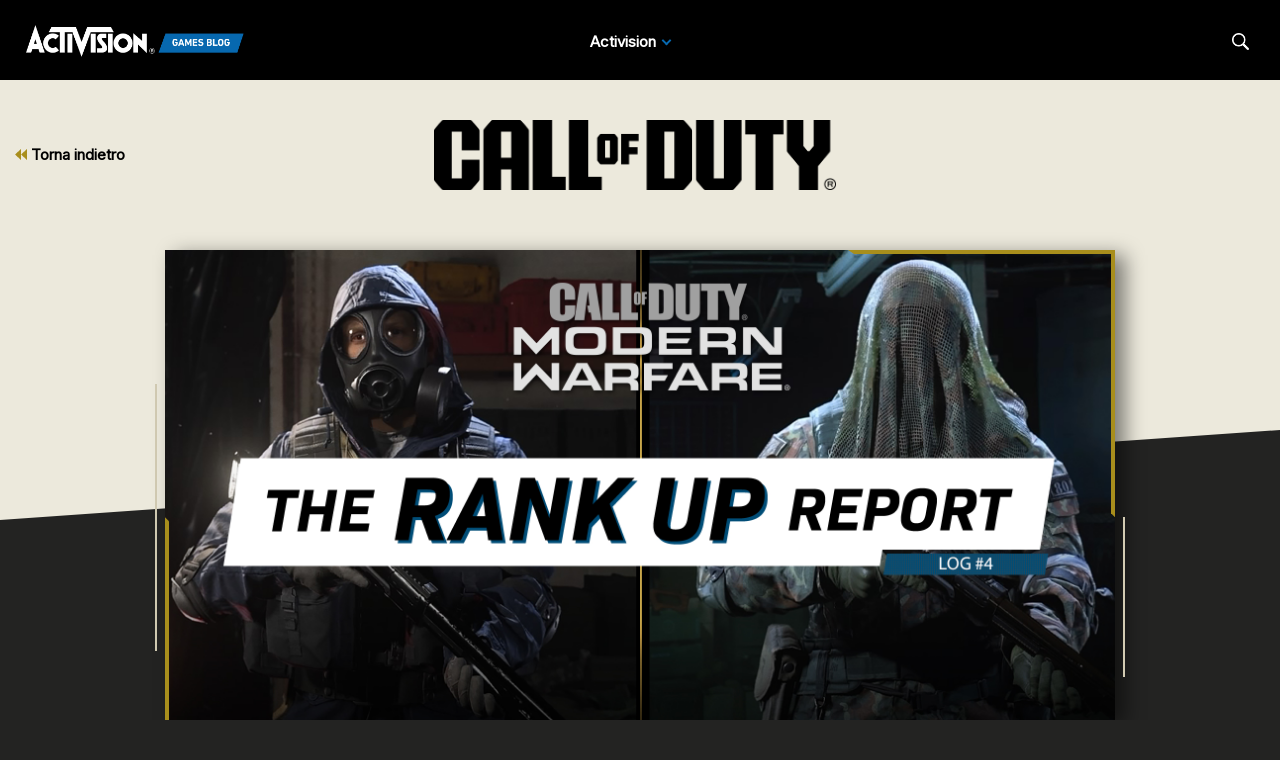

--- FILE ---
content_type: text/html;charset=utf-8
request_url: https://blog.activision.com/it/call-of-duty/2019-11/The-Rank-Up-Report-4
body_size: 11681
content:


     

    


<!DOCTYPE HTML>
<html lang="it">

	


    
	

	
	

  <head>

	
	

	<script>

        var curUrl = window.location.href;

		var isDev = window.location.host.includes("dev") || window.location.host.includes("preview") || window.location.host.includes("test");
        var isStage = window.location.host.includes("stage");
        var codDomain = isDev ? 'profile-dev' : isStage ? 'profile-stage' : 'profile';
        var domain = isDev || isStage || window.location.host.includes("profile") ? "s-dev" : "s";
        var siteId, fetchUrl;

        if(curUrl.includes("callofduty.com") > 0) {
            siteId = "cod";
            fetchUrl = "https://" + codDomain + ".callofduty.com";
        }
        else if(curUrl.includes("crashbandicoot.com") > 0) {
			siteId = "crash";
            fetchUrl = "https://" + domain + ".crashbandicoot.com";
        }
        else if(curUrl.includes("tonyhawkthegame.com") > 0) {
            siteId = "th";
            fetchUrl = "https://" + domain + ".tonyhawkthegame.com";
        }
        else if(curUrl.includes("sekirothegame.com") > 0) {
            siteId = "sekiro";
            fetchUrl = "https://" + domain + ".sekirothegame.com";
        }
        else if(curUrl.includes("activision.com") > 0) {
            siteId = "activision";
            fetchUrl = "https://" + domain + ".activision.com";
        }

		var OneTrust = {
				dataSubjectParams: {
					id: "",
					isAnonymous: false,
					token : ""
				}
			};		
			function otGetCookie (cookieName) {
				var i = 0,
					cookies = document.cookie.split(";"),
					length = cookies.length,
					trimRegex = /^\s+|\s+$/g,
					cookiePair;

				for (; i < length; i++) {
					cookiePair = cookies[i].split('=');				
					if (cookiePair[0].replace(trimRegex, '') === cookieName) return unescape(cookiePair[1]);
				}
			}
			var loggedIn = otGetCookie("ACT_SSO_COOKIE") || otGetCookie("s_ACT_SSO_COOKIE") || false;
			if(loggedIn) {

				var xsrfToken = otGetCookie("XSRF-TOKEN");
				var ssoCookieValue = otGetCookie("ACT_SSO_COOKIE");
    			var headers = {
        			'Cookie': "ACT_SSO_COOKIE=" + ssoCookieValue,
					'X-XSRF-TOKEN': xsrfToken
    			}

				fetch(fetchUrl + "/" + siteId + "/regulations/onetrust/auth", {
					method: "POST",
            		credentials: 'include',
            		mode: 'cors',
					headers: headers
				})
				.then((response) => response.json())
				.then((json) => { 
					OneTrust = {
						dataSubjectParams: {
							id: json.userId,
							isAnonymous: false,
							token : json.token
						}
					};
					console.log("OneTrust: ",OneTrust);
				})
        		.catch(error => {
                    // Handle errors
                    console.error('Fetch error:', error); 
                });
			}
			window.addEventListener("OneTrustGroupsUpdated", handleOneTrustGroupsUpdated);
		    function handleOneTrustGroupsUpdated() {
				if(loggedIn) {
        			var xsrfToken = otGetCookie("XSRF-TOKEN");
                    var ssoCookieValue = otGetCookie("ACT_SSO_COOKIE");
                    var headers = {
            			'Cookie': "ACT_SSO_COOKIE=" + ssoCookieValue,
                        'X-XSRF-TOKEN': xsrfToken
                    };
					fetch(fetchUrl + "/" + siteId + "/regulations/onetrust/preferences?activeGroups=" + OnetrustActiveGroups, {
							method: "POST",
							credentials: 'include',
                			mode: 'cors',
							headers: headers
					})
            		.catch(error => {
                        // Handle errors
                        console.error('Fetch error:', error);
                    });

				}
			}

	</script>



    <meta charset="UTF-8"/>

    <meta name="country" content="US"/>

    
    

	
	<script src="https://ajax.googleapis.com/ajax/libs/jquery/3.6.0/jquery.min.js"></script>

	


	
    

         <script>var dataLayer = dataLayer || [],
    	         digitalData = {"page":{"pageInfo":{"charSet":"UTF-8","language":"IT","country":"US","site":"activision","pageName":"activision:blog:call-of-duty:2019-11:The-Rank-Up-Report-4","siteSection":"web","siteSubsection":"The-Rank-Up-Report-4"},"pageCategory":{"primaryCategory":"base","pageType":"sub category","subCategory1":"it"},"targetEntity":{"locale":"it_US","brand":"activision","categoryId":"['base', 'base:it', 'activision:blog:call-of-duty:2019-11:The-Rank-Up-Report-4']","pageURL":"https://blog.activision.com/content/atvi/activision/atvi-touchui/web/it/blog/call-of-duty/2019-11/The-Rank-Up-Report-4.html","id":"The-Rank-Up-Report-4","name":"The Rank Up Report #4: Trials, Realism, Door Kick, and Blueprints"}}};
    </script>

    
    

     
     
    <base href="https://blog.activision.com"/> 



	
    

	


    
    

     <title>The Rank Up Report #4: Trials, Realism, Door Kick, and Blueprints</title>


    
    

    <meta name="template" content="atvi-blog-post-template"/>
    



    
    

    


	

    
        
       	
    

	<link rel="image_src" href="https://blog.activision.com/content/dam/atvi/activision/atvi-touchui/blog/common/atvi-banner.jpg"/>

    <meta property="og:title" content="The Rank Up Report #4: Trials, Realism, Door Kick, and Blueprints"/>
    <meta property="og:url" content="https://blog.activision.com"/>
	
	
	<meta property="og:type" content="website"/>

    <meta property="og:image" content="https://blog.activision.com/content/dam/atvi/activision/atvi-touchui/blog/common/atvi-banner.jpg"/>
    <meta property="og:image:url" content="https://blog.activision.com/content/dam/atvi/activision/atvi-touchui/blog/common/atvi-banner.jpg"/>
    <meta property="og:image:secure_url" content="https://blog.activision.com/content/dam/atvi/activision/atvi-touchui/blog/common/atvi-banner.jpg"/>

    <meta name="twitter:title" content="The Rank Up Report #4: Trials, Realism, Door Kick, and Blueprints"/>
    
	
    <meta name="twitter:image" content="https://blog.activision.com/content/dam/atvi/activision/atvi-touchui/blog/common/atvi-banner.jpg"/>
    <meta name="twitter:card" content="summary_large_image"/>
	<meta name="twitter:site" content="@activision"/>
    <meta name="twitter:url" content="https://blog.activision.com"/>

    <!-- END SHARE META TAGS -->


    
    
		

	 

   

	
	

	
	

	
    <script type="application/ld+json">
        {
          "@context": "http://schema.org",
          "@type": "VideoGame",
          "author": {
                "@type": "Organization", 
                "name": [""]
          },
          "contentRating": "",
          "datePublished": "",
          "description": "",
          "gamePlatform": [],
          "genre": [],
          "image": "",
          "name": "",
	      "contentLocation": [],
		  "playMode": [],
		  "isAccessibleForFree": "False",
          "inLanguage": [
                {
                    "@type": "Language",
                    "name": "English"
                }
            ],
            "thumbnailUrl": "",
            "publisher": {
                "@type": "Organization",
                "name": "Activision Publishing",
                "sameAs": [
                    "http://www.activision.com",
                    "https://www.youtube.com/user/ActivisionGames",
                    "http://en.wikipedia.org/wiki/Activision"
                ]

            },        
            "applicationCategory": "Game",
            "operatingSystem": [],
            "url": "",
            "isPartOf": {
                "@type":"VideoGameSeries",
                "name":""
            }
        }

    	</script>

    
    <!-- END SCHEMA TAGS -->

    
    
    

	<script> 
        var ATVI = ATVI || {},
			wcmmode;
		if (false) wcmmode = 'edit';
		if (false) wcmmode = 'design';
		if (!false && !false) wcmmode = '';
		ATVI.pageMode = wcmmode;
		ATVI.pageEnv = ('blog.activision.com'.indexOf('cmsauthor') > -1) ? 'dev' : 'prod';
		ATVI.pageLocale = 'it';
	</script>



    
    

   

   
    <script>
		(function() {
            var winUrl = window.location.hostname,
            	url = 'https://s.activision.com/resources/common/scripts/sso.bar.js',
            	prev = 'https://s.activision.com/resources/common/scripts/sso.bar.js',
            	stage = '',
            	author = 'https://s.activision.com/resources/common/scripts/sso.bar.js',
            	scriptTag = document.createElement('script');
            if (winUrl.indexOf('preview.') > -1 || winUrl.indexOf('test.') > -1 && prev) url = prev; //switch between "prev" and "url" for support team.
            if (winUrl.indexOf('stage.') > -1 && stage) url = stage;
            if (winUrl.indexOf('dev.') > -1) url = prev;
            if (winUrl.indexOf('cmsauthor') > -1 && author) url = author;
            scriptTag.setAttribute('src', url);
            scriptTag.id = 'sso-bar-script';
            document.write(scriptTag.outerHTML);
        })();

        var config = {
			containerId: 'cdo-bar',
    		locale: 'it',
			cms: true,
    		communityId: 'activision',
    		customSupportPath: '' || null
        };

    </script>

    
    	<script>
        	(function() {
                var initSsoLibrary = function() {
                    if (typeof SSO == "object") {
                        window.ssobar = new SSO.Bar(config);
                	} else {
                    	setTimeout(function() {
                        	initSsoLibrary();
                        }, 250);
                    }
                };
                initSsoLibrary();
			})();
      	  </script>
		
   



    
    

    

	

    

	

    

    

    
    
<link rel="stylesheet" href="/apps/atvi/global/clientlibs.3bf3f28740b0f13f93c845b52b11a008.css" type="text/css"><script type="text/javascript" src="/apps/atvi/global/clientlibs.e7588ccf8890f0ab634f13fb4fbea46b.js"></script>



    

    




	
    
	
	 
	 
	
	 

	

	
        
        

            
            
				<link rel="alternate" hreflang="en-us" href="https://blog.activision.com/content/atvi/activision/atvi-touchui/web/en/blog/call-of-duty/2019-11/The-Rank-Up-Report-4"/>
                <link rel="alternate" hreflang="x-default" href="https://blog.activision.com/content/atvi/activision/atvi-touchui/web/en/blog/call-of-duty/2019-11/The-Rank-Up-Report-4"/>
            
            
            
            
            
            
            
            
            
            
            
            
        
        
    
        
        

            
				<link rel="alternate" hreflang="ko" href="https://blog.activision.com/content/atvi/activision/atvi-touchui/web/ko/blog/call-of-duty/2019-11/The-Rank-Up-Report-4"/>
            
            
            
            
            
            
            
            
            
            
            
            
            
        
        
    
        
        

            
				<link rel="alternate" hreflang="ja" href="https://blog.activision.com/content/atvi/activision/atvi-touchui/web/ja/blog/call-of-duty/2019-11/The-Rank-Up-Report-4"/>
            
            
            
            
            
            
            
            
            
            
            
            
            
        
        
    
        
        

            
				<link rel="alternate" hreflang="ar" href="https://blog.activision.com/content/atvi/activision/atvi-touchui/web/ar/blog/call-of-duty/2019-11/The-Rank-Up-Report-4"/>
            
            
            
            
            
            
            
            
            
            
            
            
            
        
        
    
        
        

            
				<link rel="alternate" hreflang="ru" href="https://blog.activision.com/content/atvi/activision/atvi-touchui/web/ru/blog/call-of-duty/2019-11/The-Rank-Up-Report-4"/>
            
            
            
            
            
            
            
            
            
            
            
            
            
        
        
    
        
        

            
            
            
            
            
            
            
            
            
            
            
				<link rel="alternate" hreflang="zh-cn" href="https://blog.activision.com/content/atvi/activision/atvi-touchui/web/zh_cn/blog/call-of-duty/2019-11/The-Rank-Up-Report-4"/>
            
            
            
        
        
    
        
        

            
            
            
            
            
            
            
            
            
            
            
            
				<link rel="alternate" hreflang="zh-tw" href="https://blog.activision.com/content/atvi/activision/atvi-touchui/web/zh_tw/blog/call-of-duty/2019-11/The-Rank-Up-Report-4"/>
            
            
        
        
    
        
        

            
				<link rel="alternate" hreflang="pt" href="https://blog.activision.com/content/atvi/activision/atvi-touchui/web/pt/blog/call-of-duty/2019-11/The-Rank-Up-Report-4"/>
            
            
            
            
            
            
            
            
            
            
            
            
            
        
        
    
        
        

            
            
            
            
            
            
            
            
            
            
            
            
            
				<link rel="alternate" hreflang="pt-br" href="https://blog.activision.com/content/atvi/activision/atvi-touchui/web/pt_br/blog/call-of-duty/2019-11/The-Rank-Up-Report-4"/>
            
        
        
    
        
        

            
				<link rel="alternate" hreflang="de" href="https://blog.activision.com/content/atvi/activision/atvi-touchui/web/de/blog/call-of-duty/2019-11/The-Rank-Up-Report-4"/>
            
            
            
            
            
            
            
            
            
            
            
            
            
        
        
    
        
        

            
				<link rel="alternate" hreflang="it" href="https://blog.activision.com/content/atvi/activision/atvi-touchui/web/it/blog/call-of-duty/2019-11/The-Rank-Up-Report-4"/>
            
            
            
            
            
            
            
            
            
            
            
            
            
        
        
    
        
        

            
				<link rel="alternate" hreflang="es" href="https://blog.activision.com/content/atvi/activision/atvi-touchui/web/es/blog/call-of-duty/2019-11/The-Rank-Up-Report-4"/>
            
            
            
            
            
            
            
            
            
            
            
            
            
        
        
    
        
        

            
            
            
            
            
            
            
            
				<link rel="alternate" hreflang="es-mx" href="https://blog.activision.com/content/atvi/activision/atvi-touchui/web/es_mx/blog/call-of-duty/2019-11/The-Rank-Up-Report-4"/>
            
            
            
            
            
            
        
        
    
        
        

            
				<link rel="alternate" hreflang="fr" href="https://blog.activision.com/content/atvi/activision/atvi-touchui/web/fr/blog/call-of-duty/2019-11/The-Rank-Up-Report-4"/>
            
            
            
            
            
            
            
            
            
            
            
            
            
        
        
    
        
        

            
            
            
            
            
            
            
            
            
				<link rel="alternate" hreflang="fr-ca" href="https://blog.activision.com/content/atvi/activision/atvi-touchui/web/fr_ca/blog/call-of-duty/2019-11/The-Rank-Up-Report-4"/>
            
            
            
            
            
        
        
    
        
        

            
            
            
            
            
				<link rel="alternate" hreflang="en-au" href="https://blog.activision.com/content/atvi/activision/atvi-touchui/web/en_au/blog/call-of-duty/2019-11/The-Rank-Up-Report-4"/>
            
            
            
            
            
            
            
            
            
        
        
    
        
        

            
            
            
				<link rel="alternate" hreflang="en-gb" href="https://blog.activision.com/content/atvi/activision/atvi-touchui/web/en_gb/blog/call-of-duty/2019-11/The-Rank-Up-Report-4"/>
            
            
            
            
            
            
            
            
            
            
            
        
        
    
        
        

            
            
            
            
				<link rel="alternate" hreflang="en-ca" href="https://blog.activision.com/content/atvi/activision/atvi-touchui/web/en_ca/blog/call-of-duty/2019-11/The-Rank-Up-Report-4"/>
            
            
            
            
            
            
            
            
            
            
        
        
    

	
    
    

  


    
    
    
    
    <link rel="icon" href="/content/dam/atvi/global/favicon/favicon.ico"/>
	<link rel="icon" type="image/vnd.microsoft.icon" href="/content/dam/atvi/global/favicon/favicon.ico"/>
    <link rel="shortcut icon" type="image/vnd.microsoft.icon" href="/content/dam/atvi/global/favicon/favicon.ico"/>



    <meta http-equiv="X-UA-Compatible" content="IE=100"/>
    <meta http-equiv="content-type" content="text/html; charset=UTF-8"/>
	<link rel="apple-touch-icon" href="https://www.activision.com/content/dam/atvi/global/apple-touch-icon.png"/>
	<meta name="robots" content="max-image-preview:large"/>

    
	
    

    <meta name="viewport" content="width=device-width, initial-scale=1"/>


    
    
        
    

    
    
<link rel="stylesheet" href="/libs/wcm/foundation/components/page/responsive.6b768e2136fcc283bddfd16e964001ab.css" type="text/css">



    

    <!--adobe launch header scripts-->
        

    <!--end adobe launch scripts-->


	
	

	


  </head>


	
    


<body>


		
		

    



        
        
	


    

        
        <div class="root responsivegrid">


<div class="aem-Grid aem-Grid--12 aem-Grid--default--12 ">
    
    <div class="experiencefragment aem-GridColumn aem-GridColumn--default--12">

    
    

<section class="experience-fragment-container ">
	

	


<div class="aem-Grid aem-Grid--12 aem-Grid--default--12 ">
    
    <div class="responsivegrid aem-GridColumn aem-GridColumn--default--12">


<div class="aem-Grid aem-Grid--12 aem-Grid--default--12 ">
    
    <div class="agb-header aem-GridColumn aem-GridColumn--default--12">





    <header class="agb-header-container">
        <div class="inner-container">
            <nav class="desktop-header" aria-label="Activision Games Blog Navigation">
                <div class="nav-inner-container">
                    <div class="logo-container">
                        <div class="logo">
                            <a href="/" aria-label="Activision Games Blog"><img src="/content/dam/atvi/activision/atvi-touchui/blog/common/agb-logo-blue.png" alt="Activision Games Blog logo"/></a>
                        </div>
                    </div>

                    <div class="nav-links">
                        <div class="nav-list">
                            <ul>
                                <li data-studio="atvi">
                                    <span class="drop-label">Activision</span> <span class="drop-arrow">&nbsp;</span>

                                    <div class="studio-menu" data-studio="atvi">
                                        <div class="franchise-list">
                                            <ul>
                                                

                                                <li data-idx="1" class="dropdown active">
                                                    <a href="https://www.callofduty.com/it/blog">Call of Duty</a>

                                                    <div class="game-list">
                                                        <img class="notch-br" src="/content/dam/atvi/activision/atvi-touchui/blog/common/BO6_KA.webp" alt="Call of Duty"/>

                                                        
                                                    </div>
                                                </li>
                                            
                                                

                                                <li data-idx="2" class="dropdown ">
                                                    <a href="https://blog.activision.com/it/crash-bandicoot">Crash Bandicoot</a>

                                                    <div class="game-list">
                                                        <img class="notch-br" src="/content/dam/atvi/activision/atvi-touchui/blog/common/AGB-Crash4-TOUT.jpg" alt="Crash Bandicoot"/>

                                                        
                                                    </div>
                                                </li>
                                            
                                                

                                                <li data-idx="3" class="dropdown ">
                                                    <a href="https://blog.activision.com/it/tony-hawk">Tony Hawk’s Pro Skater</a>

                                                    <div class="game-list">
                                                        <img class="notch-br" src="/content/dam/atvi/tony-hawk/blog/chicago/pro-skater-3-4-launch-blog/THPS-REVEAL-IMAGE-TOUT.jpg" alt="Tony Hawk’s Pro Skater"/>

                                                        
                                                    </div>
                                                </li>
                                            
                                                

                                                <li data-idx="4" class="dropdown ">
                                                    <a href="https://blog.activision.com/it/sekiro">Sekiro: Shadows Die Twice</a>

                                                    <div class="game-list">
                                                        <img class="notch-br" src="/content/dam/atvi/activision/atvi-touchui/blog/common/SekiroPreviewsFEATURE.jpg" alt="Sekiro: Shadows Die Twice"/>

                                                        
                                                    </div>
                                                </li>
                                            
                                                

                                                <li data-idx="5" class="dropdown ">
                                                    <a href="https://blog.activision.com/it/spyro">Spyro The Dragon</a>

                                                    <div class="game-list">
                                                        <img class="notch-br" src="/content/dam/atvi/activision/atvi-touchui/blog/common/SPYRO-RELEASE-TOUT.jpg" alt="Spyro The Dragon"/>

                                                        
                                                    </div>
                                                </li>
                                            
                                                

                                                <li data-idx="6" class="dropdown ">
                                                    <a href="https://blog.activision.com/activision">Activision</a>

                                                    <div class="game-list">
                                                        <img class="notch-br" src="/content/dam/atvi/activision/atvi-touchui/activision/common/activision-banner.jpg" alt="Activision"/>

                                                        
                                                    </div>
                                                </li>
                                            </ul>
                                        </div>
                                    </div>
                                </li>
                                

                                
                            </ul>
                        </div>
                    </div>

                    <div class="search-locale">
                        <div class="locale-selector"></div>

                        <div class="search">
                            <button class="search-btn" aria-label="Search articles">
                                <span class="search-icon"></span>
                                <span class="visually-hidden">Search</span>
                            </button>
                        </div>
                    </div>
                </div>
            </nav>

            <nav class="mobile-header">
                <div class="mobile-nav">
                    <div class="logo">
                        <a href="/" aria-label="Activision Games Blog"><img src="/content/dam/atvi/activision/atvi-touchui/blog/common/agb-logo-blue.png" alt="Activision Games Blog logo"/></a>
                    </div>

                    <div class="search-menu">
                        <button class="mobile-burger" aria-label="Mobile Menu" aria-expanded="false">
                            <div class="bar one" aria-hidden="true"></div>
                            <div class="bar two" aria-hidden="true"></div>
                            <div class="bar three" aria-hidden="true"></div>
                        </button>

                        <div class="search">
                            <button class="search-btn" aria-label="Search articles">
                                <span class="search-icon"></span>
                                <span class="visually-hidden">Search</span>
                            </button>
                        </div>
                    </div>
                </div>

                <div class="mobile-panel">
                    <div class="panel-container">
                        <div class="panel-section" data-studio="atvi">
                            <h2 class="studio-label"><b>Activision</b></h2>

                            

                            <div class="franchise-list">
                                <ul>
                                    <li data-idx="1" class="dropdown">
                                        <a href="https://www.callofduty.com/it/blog">
                                            <div class="franchise-icon">
                                                <img src="/content/dam/atvi/activision/atvi-touchui/blog/common/BO6_KA.webp" alt="Call of Duty"/>
                                            </div>

                                            <p class="franchise-label">Call of Duty</p>
                                        </a>
                                    </li>
                                
                                    <li data-idx="2" class="dropdown">
                                        <a href="https://blog.activision.com/it/crash-bandicoot">
                                            <div class="franchise-icon">
                                                <img src="/content/dam/atvi/activision/atvi-touchui/blog/common/AGB-Crash4-TOUT.jpg" alt="Crash Bandicoot"/>
                                            </div>

                                            <p class="franchise-label">Crash Bandicoot</p>
                                        </a>
                                    </li>
                                
                                    <li data-idx="3" class="dropdown">
                                        <a href="https://blog.activision.com/it/tony-hawk">
                                            <div class="franchise-icon">
                                                <img src="/content/dam/atvi/tony-hawk/blog/chicago/pro-skater-3-4-launch-blog/THPS-REVEAL-IMAGE-TOUT.jpg" alt="Tony Hawk’s Pro Skater"/>
                                            </div>

                                            <p class="franchise-label">Tony Hawk’s Pro Skater</p>
                                        </a>
                                    </li>
                                
                                    <li data-idx="4" class="dropdown">
                                        <a href="https://blog.activision.com/it/sekiro">
                                            <div class="franchise-icon">
                                                <img src="/content/dam/atvi/activision/atvi-touchui/blog/common/SekiroPreviewsFEATURE.jpg" alt="Sekiro: Shadows Die Twice"/>
                                            </div>

                                            <p class="franchise-label">Sekiro: Shadows Die Twice</p>
                                        </a>
                                    </li>
                                
                                    <li data-idx="5" class="dropdown">
                                        <a href="https://blog.activision.com/it/spyro">
                                            <div class="franchise-icon">
                                                <img src="/content/dam/atvi/activision/atvi-touchui/blog/common/SPYRO-RELEASE-TOUT.jpg" alt="Spyro The Dragon"/>
                                            </div>

                                            <p class="franchise-label">Spyro The Dragon</p>
                                        </a>
                                    </li>
                                
                                    <li data-idx="6" class="dropdown">
                                        <a href="https://blog.activision.com/activision">
                                            <div class="franchise-icon">
                                                <img src="/content/dam/atvi/activision/atvi-touchui/activision/common/activision-banner.jpg" alt="Activision"/>
                                            </div>

                                            <p class="franchise-label">Activision</p>
                                        </a>
                                    </li>
                                </ul>
                            </div>
                        </div>
                    </div>
                </div>
            </nav>

            <div class="search-bar-container">
                <div>
                    <label for="nav-search-bar">Search</label>
                    <img aria-hidden="true" src="/content/dam/atvi/activision/atvi-touchui/blog/common/agb-btn-search-icon.svg" alt="Search"/>
                    <input type="search" id="nav-search-bar" name="search-bar" class="search-bar" placeholder="Search"/>
                </div>
            </div>
        </div>
    </header>

</div>

    
</div>
</div>

    
</div>

</section>
</div>
<div class="atvi-blog-post-layout aem-GridColumn aem-GridColumn--default--12">
    
<link rel="stylesheet" href="/apps/atvi/activision/activision-blog/2021/clientlibs/atvi-blog-core.12f02d9a3f213994a79936cda3804674.css" type="text/css">
<link rel="stylesheet" href="/apps/atvi/activision/activision-blog/components/structure/atvi-blog-post-layout/clientlibs.8750f614a8c9026c11c2d04c44cdb0d0.css" type="text/css">
<script src="/apps/atvi/activision/activision-blog/2021/clientlibs/atvi-blog-core.9b0c80eb631fe40f9fe190e2f6c241c5.js"></script>
<script src="/apps/atvi/activision/activision-blog/components/structure/atvi-blog-post-layout/clientlibs.22a955b2f8766ea007ddc1851eb8867d.js"></script>




 











<main id="main" class="blog-post-container bg-dark" data-theme="cod">

    <div class="top-color"></div>

    <div class="top-section">
		<div class="back-btn-container">
            
            <a href="https://blog.activision.com/call-of-duty"><svg class="icon"><use xlink:href="#icon-double-arrow-back"></use></svg> Torna indietro</a>
            
            
            
            
            
        </div>

        <div class="logo-container">
            <img src="/content/dam/atvi/activision/atvi-touchui/blog/common/Call-of-Duty_Wordmark_Black.png" alt="Call of Duty logo"/>
        </div>

        <div class="button-container" data-info="cod">

            

        </div>
    </div>

    <div class="inner-container">
        <div class="blog-header-container">
            <div class="graphics">
                <div class="shadow"><div class="bg-shape notch-br"></div></div>

                <div class="bg">

                    
                	

                    <div class="img-wrapper notch-br">
                        <img class="d-img" aria-hidden="true" src="/content/dam/atvi/activision/atvi-touchui/blog/callofduty/feature/_rank-up-report/MW-TRUR04-TOUT.jpg" onerror="this.src='/content/dam/atvi/activision/atvi-touchui/activision/common/activision-banner.jpg'"/></img>
                        <img class="m-img" aria-hidden="true" src="/content/dam/atvi/activision/atvi-touchui/blog/callofduty/feature/_rank-up-report/MW-TRUR04-TOUT.jpg" onerror="this.src='/content/dam/atvi/activision/atvi-touchui/activision/common/activision-banner.jpg'"/></img>
                    </div>

                    <div class="overlay">
                        <div class="frame-top"></div>
                        <div class="frame-bottom"></div>
                    </div>
                    
                </div>


            </div>

            <div class="text">

                

                <div class="text-inner-container">

                    
					<div class="mobile-layout">
                        <div class="date-by-lines">
                            <p class="dateline">November 22, 2019</p>
                            <p class="byline">by James Mattone</p>
                        </div>
        
                        <div class="headlines">
                            <h1><span class="underline">The Rank Up Report #4: Trials, Realism, Door Kick, and Blueprints</span></h1>
                            <p>New Multiplayer and Special Ops experiences define this week’s Rank Up Report as our Lead Writer comes close to finishing the Officer Ranks with a bit of platinum to boot.</p>
                        </div>
    
                        
                        

                    </div>

                    
                    <div class="desktop-layout">

                        <div>
                            <div class="headlines">
                                <h1><span class="underline">The Rank Up Report #4: Trials, Realism, Door Kick, and Blueprints</span></h1>
                                <p>New Multiplayer and Special Ops experiences define this week’s Rank Up Report as our Lead Writer comes close to finishing the Officer Ranks with a bit of platinum to boot.</p>
                            </div>

                            
                        </div>

                        <div>
                            <div class="date-by-lines">
                                <p class="dateline">November 22, 2019</p>
                                <p class="byline">by James Mattone</p>
                            </div>

							
                        </div>

                    </div>

                    <div class="divider"></div>

                </div>
            </div>

        </div>

        <div class="blog-body-container">

            <div class="body-content">


<div class="aem-Grid aem-Grid--12 aem-Grid--default--12 ">
    
    <div class="text parbase aem-GridColumn aem-GridColumn--default--12">
<p><i>Operation: Rank Up Report #4</i></p>
<p><i>Day 21 – 11:51:15 PST</i></p>
<p><i>Somewhere in California</i></p>
<p><i>AGB – Lead Writer</i></p>
<p>You’ll notice my Operators are a bit different this week. Specifically, Otter is wearing the ‘Crew Expendable’ skin you got by pre-ordering the game, and Krueger has his ‘Marsh Demon’ skin on, which you can receive by getting the <a href="https://blog.activision.com/call-of-duty/2019-10/The-Making-of-Call-of-Duty-Modern-Warfare-art-book-is-available-today">Making of Call of Duty: Modern Warfare art book</a>.</p>
<p>I liked the look and have been playing with these skins as I rank up in <i>Modern Warfare</i>. Speaking of, at Rank 149, I’m only a few more Officer Ranks away from hitting the rank cap. During that time, I finally earned Platinum camo for my shotguns, which you can also see on my Operators. And, while ranking up, I explored some of the new features that came with the latest game update.</p>

</div>
<div class="atvi-blog-image aem-GridColumn aem-GridColumn--default--12">
 



<div class="blog-image " data-emptytext="Image" style="margin-bottom: 30px;">
    

        <img src="/content/dam/atvi/activision/atvi-touchui/blog/callofduty/body/AGB_MW_RU4_TRIALS.jpg" alt="" style="display: block; width: 100%; margin:0; padding:0;"/>

	

</div></div>
<div class="text parbase aem-GridColumn aem-GridColumn--default--12">
<p>First, I took all my tickets that I saved up for Trials and used them to blast through a few ranks. This feature dropped a week or so ago, and if you haven’t checked it out yet, definitely give it a try to gain some serious XP boosts.</p>
<p>Here are some tips for Trials:</p>
<p>·      <b>A Trio of Trials.</b> There are three trial courses to complete: the Gun Course, Behind Enemy Lines, and Marksman Challenge.</p>
<p>·      <b>Gun Course.</b> In this trial, accuracy is just as important as speed. Getting a three-star time comes down to knowing where the targets may pop up… Or even line themselves up for collateral hits.</p>
<p>·      <b>Behind Enemy Lines.</b> During this trial, you are given a UAV to show you where enemies are. Not only should you use this to sweep the whole map, but also to pace yourself. It’s easy to get overwhelmed by the hordes of enemies, so watch your six before you go down and get a 0-star rating.</p>
<p>·      <b>Marksman Challenge</b>. This one is all about a single number: 12.5. Averaging 12.5 seconds on all four rounds will give you a 3-star ranking. Of course, that won’t be easy; completing the easier rounds quicker will give you a buffer, but you may need to run this course a few times before you get that elusive top rating.</p>

</div>
<div class="atvi-blog-image aem-GridColumn aem-GridColumn--default--12">
 



<div class="blog-image " data-emptytext="Image" style="margin-bottom: 30px;">
    

        <img src="/content/dam/atvi/activision/atvi-touchui/blog/callofduty/body/MW-CONTENT2-01.jpg" alt="" style="display: block; width: 100%; margin:0; padding:0;"/>

	

</div></div>
<div class="text parbase aem-GridColumn aem-GridColumn--default--12">
<p>In terms of new playlists, we got two new ones to explore: Gun Game and Realism.</p>
<p>I personally played a bit more of the latter, as I’ve yet to forget my experience of the game’s Campaign on Realism and yearned for more of that pure action.</p>
<p>Here are some tips that helped me, a player who normally plays on core settings, adjust to Realism:</p>
<p>·      <b>Take mental notes. </b>Pro tip: keep track of the equipment you use. As there’s no on-screen inventory, it’s easy to forget that your Gas Grenade or Molotov Cocktail slots are empty. Look for teammates’ Munitions boxes whenever you think a refill is due. The same goes for your Field Upgrade – it may take a few matches until you can predict when it’s ready to use after recharging.<b></b></p>
<p>·      <b>Be patient.</b> Without intel, it’s possible to cross an enemy’s path when you least expect it. If you’re newer to Realism, consider a slower and more cautious pace. Instead of relying on Double Time for a quick sprint, think about using Scavenger, to resupply bullets from fallen players, or Tracker, to view enemy footpaths.</p>
<p><b>Watch your Killcams.</b> If you go down in combat, it’s always tempting to skip the Killcam and jump right back into battle. But, to make do with the little intel that Realism provides, you should watch the Killcam. Seeing who took you down, from where, and with what weapon, helps you make key tactical adjustments in your next life.    </p>

</div>
<div class="atvi-blog-image aem-GridColumn aem-GridColumn--default--12">
 



<div class="blog-image " data-emptytext="Image" style="margin-bottom: 30px;">
    

        <img src="/content/dam/atvi/activision/atvi-touchui/blog/callofduty/body/AGB_MW_RU4_DOOR.jpg" alt="" style="display: block; width: 100%; margin:0; padding:0;"/>

	

</div></div>
<div class="text parbase aem-GridColumn aem-GridColumn--default--12">
<p>Outside of Multiplayer, I also took some time to check out some new Special Ops content. Along with Operations Harbinger and Brimstone, the most recent update to Special Ops added in a new Classic Special Ops experience: Door Kick.</p>
<p>This experience had a unique take on the Aniyah Palace map, using multiple areas in a fresh and challenging way. It took me a few times to get a three-star ranking, and it is challenging to complete.</p>
<p>And yet, I did; here are tips that helped me:</p>
<p>·      <b>Pick your poison. </b>The initial spawn area has few weapons and equipment pieces to choose from, and all of them have a case for being in your loadout during this mission. Whether you pick up the shotgun for room clearing or some C4 to deal with vehicles, there are no bad decisions here.</p>
<p>·      <b>Watch your six. </b>Failing to fully clear out an area may cause lingering enemies to follow you as you go to each objective. Be methodical in sweeping out hostile forces, and you won’t have to worry about this.</p>
<p>·      <b>Killstreaks are key. </b>While collecting intel, you’ll come across three Killstreak drops. These are a Sentry Gun, Cluster Strike, and a Juggernaut suit. Using these could be imperative to your survival, especially against enemy Juggernauts and vehicles at the end of the mission.</p>

</div>
<div class="atvi-blog-image aem-GridColumn aem-GridColumn--default--12">
 



<div class="blog-image " data-emptytext="Image" style="margin-bottom: 30px;">
    

        <img src="/content/dam/atvi/activision/atvi-touchui/blog/callofduty/body/AGB_MW_RU4_CUSTOM.jpg" alt="" style="display: block; width: 100%; margin:0; padding:0;"/>

	

</div></div>
<div class="text parbase aem-GridColumn aem-GridColumn--default--12">
<p>One final note for this week: I may have gotten platinum on my shotguns, but that didn’t mean I forgot to explore some other weapons. Above, you’ll see the Union Black assault rifle a Blueprint thats use organically unlocked attachments to change a weapon’s profile dramatically.</p>
<p>I received the Union Black from completing the Infiltrator Multiplayer Mission set.</p>
<p>I heard there was a reward for completing the Officer Ranks in the form of an exclusive Blueprint, which I’m going to chase down and talk about in more detail next week.</p>
<p>But until then, I’ll see you online. Stay frosty.</p>

</div>
<div class="atvi-blog-post-info aem-GridColumn aem-GridColumn--default--12">
    
<link rel="stylesheet" href="/apps/atvi/activision/activision-blog/components/content/atvi-blog-post-info/clientlibs.c4fa9eccd7a88161b21dd1259796afed.css" type="text/css">
<script src="/apps/atvi/activision/activision-blog/components/content/atvi-blog-post-info/clientlibs.9b4624951d026d9e3b2c5159edb8e359.js"></script>












		<div class="blog-post-info-container related">
            
                <div class="info-header">
                    Related Articles
                </div>
            
        
            <div class="blog-post-info-content-container">
        
                <div class="blog-post-info-content">

                     

                        

                        	
            
                                <div class="blog-post-info-entry">

                                    <a href="/it/call-of-duty/2019-10/Call-of-Duty-Modern-Warfare-Landing-Site">
                                
                                        <div class="blog-post-thumb">

                                            
                    
                                                <div class="blog-post-thumb-img" style="background: url(/content/dam/atvi/activision/atvi-touchui/blog/callofduty/feature/MW-S6-Landing-Site-Update.jpg) center center no-repeat; background-size: cover;"></div>
    
                                            
    
                                            
    
                                        </div>
                    
                                        <div class="blog-post-content">
    
                                            <h4>Call of Duty®: Modern Warfare® Landing Site: Updated Frequently!</h4>
    
                                        </div>
                                
                                    </a>
                                
                                </div>
                            
                        
                    



                </div>

                

                

            </div>

		</div>

    

</div>
<div class="text parbase aem-GridColumn aem-GridColumn--default--12">
<p> </p>
<p><i>For more information and the latest intel on Call of Duty®: Modern Warfare®, check out: </i><a href="https://www.callofduty.com/blog"><i>www.callofduty.com</i></a><i>, </i><a href="https://www.youtube.com/user/CALLOFDUTY"><i>www.youtube.com/callofduty</i></a><i> and follow @InfinityWard and @CallofDuty on Twitter and Instagram and Facebook.</i></p>
<p><i>For more information on Activision games, follow @Activision on </i><a href="https://twitter.com/activision"><i>Twitter</i></a><i>,</i><a href="https://www.facebook.com/Activision/"><i> Facebook</i></a><i>, and </i><a href="https://www.instagram.com/activision/"><i>Instagram</i></a><i>.</i></p>

</div>

    
</div>
</div>

            <div class="button-container">
                <button class="skip-link btn-btt icon-arrow">
                    <span class="bg notch-br"></span>
                    <span class="border-1"></span>
                    <span class="border-2"></span>
                    <span class="text">Torna all&#39;inizio</span>
                    <span class="icon"></span>
                </button>
			</div>
        </div>

    </div>

</main>
<svg style="display:none;">
	<defs><symbol viewBox='0 0 12 11' id="icon-double-arrow-back">
    	<path fill-rule="evenodd" clip-rule="evenodd" d="M12 0L6 5.5l6 5.5V0zM6 0L0 5.5 6 11V0z" fill="inherit"/>
    </symbol></defs>
</svg>
</div>
<div class="experiencefragment aem-GridColumn aem-GridColumn--default--12">

    
    

<section class="experience-fragment-container ">
	

	


<div class="aem-Grid aem-Grid--12 aem-Grid--default--12 ">
    
    <div class="responsivegrid aem-GridColumn aem-GridColumn--default--12">


<div class="aem-Grid aem-Grid--12 aem-Grid--default--12 ">
    
    <div class="agb-footer aem-GridColumn aem-GridColumn--default--12">
    






<footer id="footer" class="agb-footer-container ">

    <div class="footer-inner">

        <div class="footer-top">

            <div class="footer-logo">
                <a href="https://www.activision.com/it" aria-label="Activision Games Blog home">
                    <img alt="Activision Games Blog logo" src="/content/dam/atvi/activision/atvi-touchui/blog/common/agb-logo-blue-stacked-black.png"/>
                </a>
            </div>

			<div class="support-links">
                <ul>
                    <li class="footer-locale-selector">
    
<link rel="stylesheet" href="/apps/atvi/global/components/content/atvi-locale-selector/clientlibs.88e78ea6e306aa543a4f3146182600f0.css" type="text/css">
<script src="/apps/atvi/global/components/content/atvi-locale-selector/clientlibs.6436bd27e9c6c8105ee9144b90f60e8f.js"></script>






<div class="atvi-locale-selector  open-up " data-selectedLocale="it" role="navigation" aria-label="locale-selector.ariaLabel">
    <h2 class="visually-hidden">Choose your region</h2>

    <p class="cur-locale-selector-btn">
        <button id="locale-selector-toggle" aria-haspopup="listbox" aria-controls="locale-selector-list" aria-expanded="false" class="flag-button flag-it" aria-label="Regione selezionata - Italia">
            <span class="visually-hidden">Regione selezionata -
                Italia</span>
            <span class="flag-icon" aria-hidden="true">Italia</span>
            
        </button>
    </p>

    <div class="locale-panel" id="locale-selector-list" role="listbox">
        <div class="locale-panel-inner-container">
            <div class="locale-panel-header">
                <p class="selected-region-text">
                    <span class="label">Regione selezionata:</span>
                    <span class="locale-string">Italia</span>
                </p>
                <p class="close-btn">
                    <button type="button" aria-label="Chiudi menu">
                        <span class="visually-hidden">Chiudi menu</span>+
                    </button>
                </p>
            </div>

            

            

            <ul>
                <li class=" flag-en" data-lang="en" role="option">
                    <a href="/call-of-duty/2019-11/The-Rank-Up-Report-4" aria-label="United States">
                        <div class="flag-icon" aria-hidden="true"></div>
                        <div class="region">
                            United States
                        </div>
                    </a>
                </li>
            
                <li class=" flag-en_gb" data-lang="en_gb" role="option">
                    <a href="/uk/en/call-of-duty/2019-11/The-Rank-Up-Report-4" aria-label="United Kingdom">
                        <div class="flag-icon" aria-hidden="true"></div>
                        <div class="region">
                            United Kingdom
                        </div>
                    </a>
                </li>
            
                <li class=" flag-en_ca" data-lang="en_ca" role="option">
                    <a href="/ca/en/call-of-duty/2019-11/The-Rank-Up-Report-4" aria-label="English Canada">
                        <div class="flag-icon" aria-hidden="true"></div>
                        <div class="region">
                            English Canada
                        </div>
                    </a>
                </li>
            
                <li class=" flag-en_au" data-lang="en_au" role="option">
                    <a href="/au/en/call-of-duty/2019-11/The-Rank-Up-Report-4" aria-label="Australia">
                        <div class="flag-icon" aria-hidden="true"></div>
                        <div class="region">
                            Australia
                        </div>
                    </a>
                </li>
            
                <li class=" flag-fr" data-lang="fr" role="option">
                    <a href="/fr/call-of-duty/2019-11/The-Rank-Up-Report-4" aria-label="Francais">
                        <div class="flag-icon" aria-hidden="true"></div>
                        <div class="region">
                            Francais
                        </div>
                    </a>
                </li>
            
                <li class=" flag-fr_ca" data-lang="fr_ca" role="option">
                    <a href="/ca/fr/call-of-duty/2019-11/The-Rank-Up-Report-4" aria-label="Canada Français">
                        <div class="flag-icon" aria-hidden="true"></div>
                        <div class="region">
                            Canada Français
                        </div>
                    </a>
                </li>
            
                <li class=" flag-de" data-lang="de" role="option">
                    <a href="/de/call-of-duty/2019-11/The-Rank-Up-Report-4" aria-label="Deutschland">
                        <div class="flag-icon" aria-hidden="true"></div>
                        <div class="region">
                            Deutschland
                        </div>
                    </a>
                </li>
            
                <li class="active flag-it" data-lang="it" role="option" aria-selected>
                    <a href="/it/call-of-duty/2019-11/The-Rank-Up-Report-4" aria-label="Italia">
                        <div class="flag-icon" aria-hidden="true"></div>
                        <div class="region">
                            Italia
                        </div>
                    </a>
                </li>
            
                <li class=" flag-es" data-lang="es" role="option">
                    <a href="/es/call-of-duty/2019-11/The-Rank-Up-Report-4" aria-label="España">
                        <div class="flag-icon" aria-hidden="true"></div>
                        <div class="region">
                            España
                        </div>
                    </a>
                </li>
            
                <li class=" flag-es_mx" data-lang="es_mx" role="option">
                    <a href="/mx/es/call-of-duty/2019-11/The-Rank-Up-Report-4" aria-label="México">
                        <div class="flag-icon" aria-hidden="true"></div>
                        <div class="region">
                            México
                        </div>
                    </a>
                </li>
            
                <li class=" flag-pt" data-lang="pt" role="option">
                    <a href="/pt/call-of-duty/2019-11/The-Rank-Up-Report-4" aria-label="Portogallo">
                        <div class="flag-icon" aria-hidden="true"></div>
                        <div class="region">
                            Portogallo
                        </div>
                    </a>
                </li>
            
                <li class=" flag-pt_br" data-lang="pt_br" role="option">
                    <a href="/br/pt/call-of-duty/2019-11/The-Rank-Up-Report-4" aria-label="Brasil">
                        <div class="flag-icon" aria-hidden="true"></div>
                        <div class="region">
                            Brasil
                        </div>
                    </a>
                </li>
            
                <li class=" flag-ru" data-lang="ru" role="option">
                    <a href="/ru/call-of-duty/2019-11/The-Rank-Up-Report-4" aria-label="Россия">
                        <div class="flag-icon" aria-hidden="true"></div>
                        <div class="region">
                            Россия
                        </div>
                    </a>
                </li>
            
                <li class=" flag-ar" data-lang="ar" role="option">
                    <a href="/ar/call-of-duty/2019-11/The-Rank-Up-Report-4" aria-label="Arabo">
                        <div class="flag-icon" aria-hidden="true"></div>
                        <div class="region">
                            Arabo
                        </div>
                    </a>
                </li>
            
                <li class=" flag-ja" data-lang="ja" role="option">
                    <a href="/ja/call-of-duty/2019-11/The-Rank-Up-Report-4" aria-label="日本語">
                        <div class="flag-icon" aria-hidden="true"></div>
                        <div class="region">
                            日本語
                        </div>
                    </a>
                </li>
            
                <li class=" flag-ko" data-lang="ko" role="option">
                    <a href="/ko/call-of-duty/2019-11/The-Rank-Up-Report-4" aria-label="한국">
                        <div class="flag-icon" aria-hidden="true"></div>
                        <div class="region">
                            한국
                        </div>
                    </a>
                </li>
            
                <li class=" flag-zh_cn" data-lang="zh_cn" role="option">
                    <a href="/cn/zh/call-of-duty/2019-11/The-Rank-Up-Report-4" aria-label="简体中文">
                        <div class="flag-icon" aria-hidden="true"></div>
                        <div class="region">
                            简体中文
                        </div>
                    </a>
                </li>
            
                <li class=" flag-zh_tw" data-lang="zh_tw" role="option">
                    <a href="/tw/zh/call-of-duty/2019-11/The-Rank-Up-Report-4" aria-label="繁體中文">
                        <div class="flag-icon" aria-hidden="true"></div>
                        <div class="region">
                            繁體中文
                        </div>
                    </a>
                </li>
            </ul>
        </div>
    </div>
</div>




</li>
                </ul>
            </div>

            <div class="footer-links">
                <div class="activision-links">
                    <ul>
                        <li class="link-header">Activision</li>
                        <li><a href="https://www.callofduty.com/it/blog" target="_blank">Call of Duty</a></li>
                        <li><a href="https://blog.activision.com/it/tony-hawk" target="_blank">Tony Hawk’s Pro Skater</a></li>
                        <li><a href="https://blog.activision.com/it/spyro" target="_blank">Spyro The Dragon</a></li>
                        <li><a href="https://blog.activision.com/it/crash-bandicoot" target="_blank">Crash Bandicoot</a></li>
                        <li><a href="https://blog.activision.com/it/sekiro" target="_blank">Sekiro: Shadows Die Twice</a></li>
                    </ul>
                </div>

                <div class="connect-links">
                    <ul>
                        <li class="link-header">Connect</li>
                        <li class="facebook"><a href="https://www.facebook.com/activision" target="_blank">Facebook</a></li>
                        <li class="x"><a href="https://www.x.com/activision" target="_blank">X</a></li>
                        <li class="instagram"><a href="https://www.instagram.com/activision" target="_blank">Instagram</a></li>
                        <li class="linkedin"><a href="https://www.linkedin.com/company/activision" target="_blank">LinkedIn</a></li>
                    </ul>
                </div>

            </div>

        </div>

		<div class="footer-bottom" data-lang="it">

            <div class="legal-links">
                <ul>
                    <li><a href="https://www.activision.com/legal">Informativa legale</a></li>
					<li><a href="https://support.activision.com/">Assistenza</a></li>
                    <li><a href="https://www.activision.com/legal/terms-of-use">Termini d&#39;uso</a></li>
                    <li><a href="https://www.activision.com/legal/privacy-policy">Informativa sulla privacy</a></li>
                    <li><a href="https://www.activision.com/legal/cookie-policy">Politica sui cookie</a></li>
                    <li><button id="ot-sdk-btn" aria-label="Configure cookie settings" class="ot-sdk-show-settings">Impostazioni dei Cookie</button></li>
                </ul>
            </div>

            <div class="footer-copyright">
                
                    
                    <p>© 2024 Activision Publishing, Inc. ACTIVISION, CALL OF DUTY, CALL OF DUTY BLACK OPS, CALL OF DUTY MODERN WARFARE, CALL OF DUTY BLACK OPS COLD WAR, CALL OF DUTY WARZONE, CALL OF DUTY: MOBILE, PRO SKATER, CRASH, CRASH BANDICOOT, SPYRO, SPYRO REIGNITED TRILOGY and SPYRO THE DRAGON are trademarks of Activision Publishing, Inc. TONY HAWK is a registered trademark of Tony Hawk, Inc. SEKIRO is a registered trademark of FromSoftware, Inc. All rights reserved. ESRB rating icons are registered trademarks of the Entertainment Software Association (ESA) and may not be used without permission of the ESA. All other trademarks and trade names are the properties of their respective owners. Activision makes no guarantees regarding the availability of online play or features and may modify or discontinue online services in its discretion without notice.</p>

                    
                
            </div>

            

        </div>
        
    </div>

</footer></div>

    
</div>
</div>

    
</div>

</section>
</div>

    
</div>
</div>

    

        
        

	

	
	

	
	

	
	

	
	

    
    
    

    

    
    

    
    

    
    

        




		
		

        <script type="text/javascript">
            if (typeof _satellite !== 'undefined') {
       			 _satellite.pageBottom(); // Execute if _satellite exists
      		}
    	</script>

    </body>


</html>

--- FILE ---
content_type: application/javascript
request_url: https://s.activision.com/resources/common/scripts/sso.bar.js
body_size: 19503
content:
var SSO = SSO ? SSO : {};

SSO.csrf = {
	cont: {},
	used: false,
	CSRFQueueObj: {
		running: false,
		callbacks: []
	},

	init: function() {
		SSO.csrf.setCSRFObj();
	},

	setCSRFObj: function() {
		var header = $("meta[name='_csrf_header']").attr("content");
		if(header)
			SSO.csrf.cont[header] = $("meta[name='_csrf']").attr("content");
	},

	getCSRFObj: function() {
		return SSO.csrf.cont;
	}
};

SSO.utility = {
	
	ie8shiv: function () {
		document.createElement('section');
	},
	
	getDomain: function () {
		var hostname = window.location.hostname,
			hostParts = hostname.split('.'),
			numParts = hostParts.length;

		return numParts > 1 ? hostParts[numParts - 2] + '.' + hostParts[numParts - 1] : hostname;
	},

	getCookie: function (cookieName) {
		var i = 0,
			cookies = document.cookie.split(";"),
			length = cookies.length,
			trimRegex = /^\s+|\s+$/g,
			cookiePair;

		for (; i < length; i++) {
			cookiePair = cookies[i].split('=');

			if (cookiePair[0].replace(trimRegex, '') === cookieName) return unescape(cookiePair[1]);
		}
	},

	setCookie: function (cookieName, cookieValue, days) {
		if (!(cookieName && cookieValue)) return;

		var domain = '; domain=' + this.getDomain(),
			path = '; path=/',
			expires = '',
			today;

		if (days) {
			today = new Date();
			today.setTime(today.getTime() + (days * 24 * 60 * 60 * 1000));
			expires = "; expires=" + today.toGMTString();
		}

		document.cookie = cookieName + "=" + cookieValue + expires + path + domain;
	},
	
	deleteCookie: function(cookieName) {
		if(!cookieName) return;
		
		document.cookie = cookieName + "=;path=/;domain=" + this.getDomain() + ";expires=Thu, 01 Jan 1970 00:00:01 GMT";
	},
	
	deleteQuery: function(query) {
		var url = window.location.href.split("?")[0];
		var queryString = window.location.href.split("?")[1];
		var tempQueries = queryString.split("&");
		var queries = "";
		
		for(var i = 0; i < tempQueries.length; i++) {
			var queryKey = tempQueries[i].split("=")[0];
			if(queryKey != query)
				queries += tempQueries[i] + "&";
		}
		
		history.pushState(history.state, '', url + "?" + queries);		
	},
	
	renderTemplate: function(template, fieldData) {
		var ret = template;
		for(var field in fieldData) {
			ret = ret.replace(new RegExp("{{" + field + "}}", "g"), fieldData[field]);
		}
		return ret;
	},

	// Log messages to console. If console is not supported by the browser,
	// optionally alert the messages.
	log: function (msg) {
		//SSO.enableLogging = true;
		
		// Switch on alert logging for browsers not supporting console logging
		var alertFallback = false;

		// Switch on logging by setting SSO.enableLogging to true
		if (!SSO.enableLogging) return;

		if (!window.console) {
			console = {log: function() {}};
			if (alertFallback) alert(msg);
		}
		
		console.log(msg);
	},

	// Helper function to load in extra scripts in a cross-browser fashion.

	loadScript: function (url, callback) {
		var script = document.createElement('script');
		script.type = 'text/javascript';

		if (script.readyState) { //IE
			script.onreadystatechange = function () {
				if (script.readyState == 'loaded' || script.readyState == 'complete') {
					script.onreadystatechange = null;
					callback();
				}
			};
		} else { //Others
			script.onload = function () {
				callback();
			};
		}

		script.src = url;
		document.getElementsByTagName('head')[0].appendChild(script);
	},

	urlParameters: (function () {
		var href = window.location.href,
			hashIndex = href.indexOf('#'),
			params = href.slice(href.indexOf('?') + 1, hashIndex > -1 ? hashIndex : href.length).split('&'),
			numParams = params.length,
			urlParams = {},
			i = 0;
		var paramPair;

		// parse URL parameters
		for (; i < numParams; ++i) {
			paramPair = params[i].split('=');
			urlParams[paramPair[0]] = paramPair[1];
		}

		return urlParams;
	})(),
	
	getResourceUrl: function() {
		var scriptTag = document.getElementById('sso-bar-script');
		var scriptUrl = scriptTag.src;
		var resourceUrl = scriptUrl.substr(0, scriptUrl.indexOf('/scripts/sso.bar.js'));
		SSO.utility.log("**** ResourceUrl: "+ resourceUrl +"****");
		return resourceUrl;
	},
	
	getApiUrl: function() {
		var baseUrl = SSO.utility.getBaseUrl();
		if(baseUrl[baseUrl.length -1] !== "/")
			baseUrl += "/";
		var contextPath = baseUrl + config.communityId;
		return contextPath;
	},
	
	getBaseUrl: function() {
		var resourceUrl = SSO.utility.getResourceUrl();
		var baseUrl = resourceUrl.substr(0, resourceUrl.indexOf('/resources/common'));
		SSO.utility.log("**** BaseUrl: "+ baseUrl + "****")	;
		return baseUrl;
	},

	getLayoutType: function (config) {
		if (config.layout && config.layout.type) {
			if (config.layout.type == "mobile")
				return "mobile";
			else if (config.layout.type == "hybrid")
				return "hybrid";
		}	

		return "desktop";
	}
	
};

SSO.Bar = function (siteConfig) { 
	/* Private */
	var self = this,
		apiUrl = SSO.utility.getResourceUrl(),
		aUrl = SSO.utility.getApiUrl(),
		accountAlertCount = 0,
		$container, $,
		dictionaryLoaded = false, userInfoLoaded = false,
		personalizeBarCalled = false;

	SSO.utility.ie8shiv();
	SSO.utility.log("*** BAR.construct() ***");

	function attachBarToDom() {
		
		SSO.utility.log("** SSO.attachBarToDom() **");
		SSO.utility.log(self.config.containerId);
		// if the containerId is a string
		if (typeof self.config.containerId === "string") {
			// if DOM element exists, use that.
			if (document.getElementById(config.containerId)) {
				var container = document.getElementById(config.containerId);
				container.id = config.containerId;
				$container = $(container);
			}
			// else create it
			else {
				var container = document.createElement('div');
				container.id = config.containerId;
				$("body").append(container);
				$container = $(container);
			}
		}
		
		for (s in config.initBarStyles) {
			if(config.initBarStyles.hasOwnProperty(s)) {
				$container.style[s] = config.initBarStyles[s];
			}
		}
		if (config.fixed === true) {
			$container.style.display = "fixed";
		}
		$($container).addClass('SSO-BAR').addClass('cf');
		$container.hide();
		
	};

	function initCSS() {
		SSO.utility.log("** SSO.initCSS() **");

		var config = self.config,
			i = 0,
			loadedScripts = 0,
			numScripts = config.css.length,
			link, img;

		for (; i < numScripts; ++i) {
			link = document.createElement("link");
			
			link.href = apiUrl + '/' + config.css[i].replace(/%SITE%/, config.communityId);
			link.rel = 'stylesheet';
			link.type = 'text/css';
			
			if($('body').hasClass('sso') || $('body').hasClass('redemptionPage')) {
				$('head').append(link);
			}
			
			// piggy back on image onerror event to use
			// as an onload event for stylesheets since
			// there are no crossbrowser load events for
			// link elements
			img = document.createElement('img');
			img.onerror = function() {
				loadedScripts++;
				
				if (loadedScripts === numScripts) {
					self.allStylesLoaded = SSO.Bar.allStylesLoaded = true;
					displaySSOBar();
				}
			};
			img.src = link.href;
		}
	}
	
	var getBarHtml = function() {
		
		var htmlUrl, successFunc;
		
		SSO.utility.log("** SSO.getBarHtml **");
		
		var oldBarHtmlCall = function (htmlUrl, successFunc) {
			$.ajax({
				url: htmlUrl,
				dataType: 'jsonp',
				cache: true,
				jsonpCallback: 'returnSSOHTML',
				context: self,
				success: successFunc,
				error: function (d) {
					SSO.utility.log("ERROR GETTING BAR HTML");
				}
			});
		}

		var hybridGetBarHtml = function (htmlUrl, layoutType) {
			$.ajax({
				url: SSO.utility.getApiUrl() + '/script/html/' + (self.locale ? "loc_" + self.locale : "default"), 
				jsonpCallback: "returnHtmlObj",
				dataType: "jsonp"
			}).done(function (d) {
				modularRender(d, layoutType);
			});
		}

		// decide if desktop or mobile layout
		var layout = self.config.layout;
		var layoutType = SSO.utility.getLayoutType(self.config);

		if (layoutType == "mobile") {
			htmlUrl = apiUrl + '/scripts/html-mobile.js';
			successFunc = function (returnObject, status) {
				modularRender(returnObject, layout);
			};
			oldBarHtmlCall(htmlUrl, successFunc);
		} else if (layoutType == "hybrid") {
			htmlUrl = SSO.utility.getApiUrl() + '/script/html/';
			hybridGetBarHtml(htmlUrl, layoutType);
		} else if (layoutType == "desktop") {
			htmlUrl = apiUrl + '/scripts/html.js';
			successFunc = function (returnObject, status) {
				render(returnObject);
			};
			oldBarHtmlCall(htmlUrl, successFunc);
		}
		
				
	};

	var displaySSOBar = function() {
		var layoutType = SSO.utility.getLayoutType(self.config);

		if (self.allStylesLoaded && self.isContentLoaded && 
				(layoutType == "desktop" || layoutType == "hybrid")) {
			$container[0].style.display = "block";
		}
	};

	function initScripts() {
		// Removed head.js and replaced all head.js calls with loadScript (it's a grand total of one - the simpleModal loading
		// procedure)
		SSO.utility.log("** SSO.initScripts() **");
		initJQuery();
	}

	function initJQuery() {
		SSO.utility.log("** SSO.initJQuery() **");
		var prevJQuery, prev$;

		function jQueryInitHandler() {
			$ = self.jQuery = window.jQuery;

			if (prevJQuery) {
				window.jQuery = prevJQuery;
				window.$ = prev$;
			}

			self.processConfig();
		}

		if (window.jQuery && window.jQuery.fn.jquery < '1.4.1') {
			SSO.utility.log("loading newer version of JQuery");
			prevJQuery = window.jQuery;
			prev$ = window.$;

			SSO.utility.loadScript(self.config.jQuery, jQueryInitHandler);
		} else if (!window.jQuery) {
			SSO.utility.log("sso.bar - loading jQuery");

			SSO.utility.loadScript(self.config.jQuery, jQueryInitHandler);
		} else {
			SSO.utility.log("jQuery exists");
			jQueryInitHandler();
		}
	}
	
	function menuCtaListeners() {
		SSO.utility.log("*** SSO.menuCtaListeners() ***");
		var $doc = $(document);
		if($doc.on) $doc.on("click", ".menu-close-button", null, menuCloseHandler);
		else $doc.delegate(".menu-close-button", "click", null, menuCloseHandler);
		
		$('.sso-menu-cta').bind('click', menuCtaHandler);
	}

	function menuCloseHandler(e) {
		SSO.utility.log("*** SSO.menuCloseHandler ***");
		$(self.menuOpen).removeClass('is-active');
		self.hideOverlay();
		$("#sso-modal").unbind('click.ssoMenu');
		self.menuOpen = null;
		return false;
	}

	function menuCtaHandler(e) {
		SSO.utility.log("*** SSO.menuCtaHandler() ***");
		var m = $('#sso-modal'),
			$this = $(this),
			$menuItem = $this.closest('li');
		
		var hasActiveClass = $menuItem.hasClass('is-active');
		
		if (hasActiveClass) {
			// remove active
			$menuItem.removeClass('is-active');
			$(m).addClass('off').removeClass('on');
		} else {
			$('#sso-bar-menu').find('.is-active').removeClass('is-active');
		
			$menuItem.addClass('is-active');
			
			if ($this.attr('rel')) {
				self.showOverlay();
				
				$('.SSO-BAR').bind('click.ssoMenu', function (e) {
					var target = $(e.target);
					if (target.hasClass('SSO-BAR') || target.attr('id') === 'sso-bar-wrapper') {
						menuCloseHandler(e);
					}
				});

				self.menuOpen = this.parentNode;
				$(this).blur();
				return false;
				
			}
		}
	}

	var SSOBarReady = function(personalizeFunc) {
		SSO.utility.log("** BAR COMPLETELY INITTED **");

		modularAuthenticateUser(personalizeFunc);
		modularLoadDictionary(self.locale, modularDictionaryLoaded);

		// put the right flag on the menu
		modularSetLocales();

		$('.ssoLogout, .sso-account-action-logout').attr("href", self.getLogoutUrl()).click(function() {
			$.ajax({
				url: SSO.dictionary["jive-logout-url"],
				complete: function () {
					window.location = self.getLogoutUrl() + "?redirectUrl=" + encodeURIComponent(SSO.dictionary['logout-url']);
				}
			});
			return false;
		});
		
		if( self.config.layout == null ) { 
			defaultSSOBarReady();
		} else {
			$('.register-complete-changeemailorresend').attr('href', self.getChangeOrResendEmailUrl());
			$('.complete-profile-alert-link').attr('href', self.getCompleteProfileUrl());
			$('.sso-account-action-profile').attr("href", self.doProfilePath());
		}

		renderLocales();

		var layoutType = SSO.utility.getLayoutType(self.config);

		$('body').addClass('with-sso-bar').addClass(layoutType);

		if (self.config.exploreUrl) {
			$exploreLinksLoc = (layoutType == 'hybrid') ? $(".sso-explore-list") : $("#sso-site-links");
			renderExploreLinks($exploreLinksLoc);
		}
		if (self.config.supportUrl) {
			renderSupportUrl();
		}
	};

	var defaultSSOBarReady = function () {
		menuCtaListeners();	

		if (self.config.siteFlow == 'child')
			configureChildSSO();

		$('#sso-account-action-profile').attr("href", self.doProfilePath());

		$('#signup-solo').attr('href', self.getSignupUrl());
		$('#login-solo').attr('href', self.getLoginUrl());
		$('#register-complete-changeemailorresend').attr('href', self.getChangeOrResendEmailUrl());
		$('#complete-profile-alert-link').attr('href', self.getCompleteProfileUrl());
	};

	var defaultPersonalizeFunction = function () { tryPersonalize(personalizeBar); };

	function configureChildSSO() {
		/*
		 * DOLOGIN fired on Login Form submit to build the action to send off to.
		 * Uses the current page to redirect back after the login attempt.
		 * 
		 * http://apiserver/process_login?redirectUrl=http://currsntserver/currentpage
		 */
		var doLoginUrl = function() {
			return self.getSecureUrl(aUrl).replace("/" + self.config.communityId, "") + '/do_login?' + self.getRedirectUrl();
		};
		
		function getRegistrationUrl() {
			var url = aUrl;

			if (self.config.siteFlow === 'child') {
				url = url + '/register';
			} else {
				url = url + '/register/dob.act';
			}

			$(this).unbind('submit').attr('action', url);

			return true;
		}

		// bind the login and register
		$('#ssoFormLogin').attr("action", doLoginUrl());
		$('#sso-register-button').attr("href", SSO.utility.getApiUrl() + "/register");
	
		// has to be fired after the bar is initted and wired up. (session)
		$('#frmAgeGate').bind("submit", getRegistrationUrl);
		$('#sso-facebook-login-img').attr('href', self.getFacebookPath());
		$('#sso-forgot-password').attr('href', self.getForgotPasswordUrl());
	}
	
	function mastheadLinkSet() {
		var mastheadLink = self.config.mastheadLink;
		$('.sso-masthead-link').attr('href', mastheadLink);
	}
	
	function buildLoginDiv(returnObject) {
		if(!self.config.communityId) SSO.utility.log("### Community Id not set in SSO Config ###");
		
		if(!SSO.utility.getCookie("comid"))
			SSO.utility.setCookie("comid", self.config.communityId, "");
		
		if(!SSO.utility.getCookie("new_SiteId")) 
			SSO.utility.setCookie("new_SiteId", self.config.communityId , "");
		
		var loginDivContainer = self.config.loginDivContainer,
			fbLoginRedirect = self.config.fbLoginRedirect ? "?redirectUrl=" + encodeURIComponent(self.config.fbLoginRedirect) : "";
		var redirectUrl = "";
		
		$(loginDivContainer).html(returnObject.loginFragment);
		
		$("#sso-placed-login #fbLogin").attr("action", SSO.utility.getApiUrl() + "/facebookLoginUrl" + fbLoginRedirect);
		
		$("#sso-login-facebook-button-menu-label").click(function(d){
			d.preventDefault();
			$("#fbLogin").submit();
		});
			
		if(self.config.redirectUrl)
			redirectUrl = "?redirectUrl=" + encodeURIComponent(self.config.redirectUrl);

		
		$("#sso-placed-login #frmLogin").attr("action", SSO.utility.getBaseUrl() + "/do_login" + redirectUrl );
		
		$("#sso-placed-login #sso-login-forgot-password-menu-label").attr("href", SSO.utility.getApiUrl() + "/forgotPassword" + redirectUrl);
		$("#sso-placed-login #sso-login-need-account-menu-label").attr("href", SSO.utility.getApiUrl() + "/register" + redirectUrl);
	}
	
	var render = function(htmlData) {
		SSO.utility.log("*** SSO.BAR.render()***");
		
		$container.html(generateDesktopBarHtml(htmlData));
		
		renderOverlay();

		//TODO: ADD THIS BACK IN FOR USE WITH MOBILE
		//setupEventHandlersMobile(".sso-mobile-navigation-button", false);

		SSOBarReady(defaultPersonalizeFunction);
		
		self.isContentLoaded = SSO.Bar.isContentLoaded = true;
		
		if(self.config.loginDivContainer)
			buildLoginDiv(htmlData);
	};
	
	var generateDesktopBarHtml = function(htmlData) {
		var html = htmlData.htmlStart;
		// conditionally use login/register dropdown vs. buttons based on where SSO bar is running
		html += (self.config.siteFlow !== 'child' ? htmlData.menuRegisterLoginButtons : htmlData.menuRegisterLoginDropdown);
		html += htmlData.menuIdentity + htmlData.masthead + htmlData.menuCommon + htmlData.htmlEnd;

		//TODO: Add this back in for use with mobile
		// add mobile html for use later with using media queries instead of backend verification of useragents.
		
		//html += htmlData.mobileSSOButton + htmlData.mobileSSOModalStart + htmlData.mobileRegisterLoginButtons + htmlData.mobileMenuCommon + htmlData.mobileSSOModalEnd;

		return html;
	};
	
	var modularRender = function(htmlData, layout) {
		SSO.utility.log("*** SSO.Bar.modularRender() ***");
		switch(layout) {
			case "hybrid":
				renderHybrid(htmlData, layout || {});
				break;
			case "mobile":
			default:
				renderMobile(htmlData, layout || {});
		}
		
		self.isContentLoaded = self.isContentLoaded = true;

		SSOBarReady(modularAuthenticationDone);
		
	};

	var layoutGeneration = function(layoutItems) {
		/**
			{device}[i] : will place i element in the position related to it's number within the device;

			layoutItems.desktop == ['desktopStart', 'masthead', 'explore', 'support', 'locale', 'accounts', 'notifications', 'loginRegisterButtons', 'desktopEnd']
			layoutItems.mobile == ['mobileStart', 'mobileButton', 'masthead', 'mobileEnd', 'modalStart', 'explore', 'support', 'locale', 'accounts', 'notifications', 'mobileLoginRegister', 'modalEnd']
		**/

		var defaultSSOElements = {
			desktop: ['desktopStart', 'masthead', 'siteLinks', 'support',  'accountsNew', 'rightSideStart', 'loginRegisterButtons', 'locale',  'siteLinksRight', 'rightSideEnd', 'desktopEnd'],
			mobile: ['mobileStart', 'masthead', 'mobilePurchase', 'mobileButton', 'mobileLoginRegister', 'mobileEnd', 'modalStart', 'siteLinks', 'support', 'accountsNew', 'locale', 'modalEnd']
		};
		
		if (SSO.utility.getDomain() == "callofduty.com") {
			defaultSSOElements.mobile = ['mobileStart', 'mobileButton', 'masthead', 'siteLinks', 'rightSideStart','mobileLoginRegister', 'mobilePurchase', 'rightSideEnd', 'mobileEnd', 'modalStart', 'siteLinks', 'accountsNew', 'locale', 'modalEnd'];
		}
		
		if (SSO.utility.getDomain() == "tonyhawkthegame.com") {
			defaultSSOElements.desktop = ['desktopStart', 'masthead', 'siteLinks', 'support', 'rightSideStart', 'loginRegisterButtons', 'accountsNew', 'locale',  'siteLinksRight', 'rightSideEnd', 'desktopEnd'];
			defaultSSOElements.mobile =  ['mobileStart', 'mobileButton', 'masthead', 'mobilePurchase', 'mobileLoginRegister', 'mobileEnd', 'modalStart', 'siteLinks', 'support', 'accountsNew', 'locale', 'modalEnd'];
		}

		var userDefinedElements = {};

		var generateItems = function (device) {
			userDefinedElements.device = [];
			for(var i = 0; i < layoutItems.device.length; i++) {
				userDefinedElements[device].push(layoutItems.device[i]);
			}
		}

		if(!layoutItems)
			return defaultSSOElements;

		var userDefinedElements = {};

		if(layoutItems.desktop && layoutItems.desktop.length) {
			generateItems("desktop");
			userDefinedElements.desktop.shift("desktopStart").push("desktopEnd")
		}	

		if(layoutItems.mobile && layoutItems.mobile.length) {
			generateItems("mobile");
			userDefinedElements.mobile.shift("modalStart").push("modalEnd");
		}

		return userDefinedElements;

	};

	var hybridEventHandlers = function () {
		$(".mobile-navigation-button, .mobile.sso-modal").click(function(e) {
			if($(e.target).attr("href") == "" || !$(e.target).attr("href")) {
				e.preventDefault();

				$(".mobile.sso-modal").toggleClass("active");

				$(".mobile.sso-modal").find(".active").toggleClass("active");
				
				if($(".mobile.sso-modal").hasClass("active")) {
					$(".mobile-navigation-button").attr("aria-expanded", true);
					$(".mobile.sso-modal").attr("aria-expanded", true);
					
					if (SSO.utility.getDomain() == "callofduty.com" || SSO.utility.getDomain() == "tonyhawkthegame.com") {
						//Disable mouse click of DOM elements outside of hamburger menu
						$(".mobile.sso-modal").parent().siblings().css("pointer-events", "none");
						$("body").css("position", "fixed");
						
						//Close any and all open submenus when opening hamburger menu
						$('.sso-bar-wrapper.mobile .has-menu').removeClass('active');
						$('.sso-bar-wrapper.mobile .has-menu').find("> a").attr("aria-expanded", false);
					
						//Temporarily disable other header nav links from being focusable
						$(".sso-bar-wrapper.mobile .sso-masthead-wrapper a.sso-masthead-link").attr("tabindex","-1");
						$(".sso-bar-wrapper.mobile .sso-menu-element a").attr("tabindex","-1");
						$(".sso-bar-wrapper.mobile .right-side-container a").attr("tabindex","-1");
						$(".sso-bar-wrapper.mobile .sso-mobile-purchase-button a").attr("tabindex","-1");
					}
					
				} else {
					$(".mobile-navigation-button").attr("aria-expanded", false);
					$(".mobile.sso-modal").attr("aria-expanded", false);

					if (SSO.utility.getDomain() == "callofduty.com" || SSO.utility.getDomain() == "tonyhawkthegame.com") {
						//Remove temporary disablement of mouse click of DOM elements outside of hamburger menu
						$(".mobile.sso-modal").parent().siblings().css("pointer-events", "auto");
						$("body").css("position", "relative");
					
						//Remove temporary disablement of other header nav links from being focusable
						$(".sso-bar-wrapper.mobile .sso-masthead-wrapper a.sso-masthead-link").removeAttr("tabindex");
						$(".sso-bar-wrapper.mobile .sso-menu-element a").removeAttr("tabindex");
						$(".sso-bar-wrapper.mobile .right-side-container a").removeAttr("tabindex");
						$(".sso-bar-wrapper.mobile .sso-mobile-purchase-button a").removeAttr("tabindex");
					}
				}

				return false;
			}
		});
		
		//Close and reset mobile menu if resized to desktop
		if (SSO.utility.getDomain() == "callofduty.com" || SSO.utility.getDomain() == "tonyhawkthegame.com") {
			var breakpoint = 0;
			switch (SSO.utility.getDomain()) {
				case "callofduty.com":
					breakpoint = 850;
					break;
				case "tonyhawkthegame.com":
					breakpoint = 1024;
					break;
				default:
					breakpoint = 1024;
			}
	        $(window).resize(function() {				
	            if((window.innerWidth > breakpoint) && ($(".mobile.sso-modal").attr("aria-expanded") == "true")) {
	            	$(".mobile-navigation-button").trigger("click");
	            }
	        });
	    }

		// Stop clicks for drop down menu items that are not links
		$(".sso-menu-element").on("click", "div *", function(e) {
			if(!$(e.target).is("a")) {
				e.stopPropagation();
				e.preventDefault();

				return false;
			}
		});

		// Close other active dropdowns if a new one is selected
		$(".mobile.sso-modal .mobile-modal-wrapper > div a").add(".desktop.sso-bar-wrapper .sso-bar-menu > div a").click(function(e) {
			e.stopPropagation();

			if(($(this).siblings().length > 0) && ($(this).attr("href") == "")) {
				e.preventDefault();
				var $activateElem = $(this).parent();
				var $otherOpenMenuItems = $(".mobile-modal-wrapper, .sso-bar-wrapper.desktop").find(".active").not($activateElem);
				
				$otherOpenMenuItems.removeClass("active");
				$($activateElem).toggleClass("active");
				
				if($($activateElem).hasClass("active")) {
					$(this).attr("aria-expanded", true);
				} else {
					$(this).attr("aria-expanded", false);
				}

				return false;
			}
		});
		

		//============================================================================================================>
		//--- START:  COD & TH - Event Handler Grouping for COD header nav Hamburger menu's keyboard accessibility --->
		//============================================================================================================>
		if (SSO.utility.getDomain() == "callofduty.com" || SSO.utility.getDomain() == "tonyhawkthegame.com") {			
			//Extra event handler for keydown while on the hamburger icon button.
			$('.sso-bar-wrapper.mobile .mobile-navigation-button').keydown(function(e) {
				//If keydown is the SHIFT+TAB key	
				if(e.shiftKey && e.keyCode === 9) {					
					//If the hamburger flyout is open/expanded.
					if($('.mobile.sso-modal').hasClass("active")) {
						e.preventDefault();
						//Move focus backwards to last menu item (FLAG ICON) in the hamburger flyout.
						$('.mobile.sso-modal .sso-menu-element.sso-locale a.sso-locale-chooser').focus();
					}
				}
			});	

			//Extra event handler for keydown while on locale chooser flag icon button inside hamburger flyout.
			$('.mobile.sso-modal .sso-menu-element.sso-locale a.sso-locale-chooser').keydown(function(e) {				
				//If keydown is the TAB key, but not SHIFT+TAB	
				if(!e.shiftKey && e.keyCode === 9) {
					e.preventDefault();
					//Move focus back to the top of the hamburger flyout - the hamburger close/X icon.
					$('.sso-bar-wrapper.mobile .mobile-navigation-button').focus();
				}
								
				//If keydown is the ENTER key
				if(e.keyCode === 13 || e.keyCode === 1) {
					setTimeout(function() {
						//Move focus to first country in the locale chooser list in the hamburger flyout
						$('.mobile.sso-modal .sso-locale-list-container a.sso-locale').first().focus();
						
						//Extra event handler for keydown while on the close button (X) for the locale chooser list inside hamburger flyout
						$('.mobile.sso-modal .sso-locale-list-container a.sso-locale-close').keydown(function(ev) {							
							//If keydown is the SHIFT+TAB key	
							if(ev.shiftKey && ev.keyCode === 9) {
								ev.preventDefault();
								//Move focus back to last country in the locale chooser list in the hamburger flyout
								$('.mobile.sso-modal .sso-locale-list-container a.sso-locale').last().focus();
							}
							
							//If keydown is the ENTER key	
							if(ev.keyCode === 13) {
								ev.preventDefault();
								//Close the locale chooser menu list							
								$('.mobile.sso-modal .sso-menu-element.sso-locale').removeClass('active');
								$('.mobile.sso-modal .sso-menu-element.sso-locale a.sso-locale-chooser').attr("aria-expanded", false);
								//and move focus back to the current locale flag icon button it in the hamburger flyout	
								$('.mobile.sso-modal .sso-menu-element.sso-locale a.sso-locale-chooser').focus();
							}
						});
						
						//Extra event handler for keydown while on the last country in the locale chooser menu list inside the hamburger flyout
						$('.mobile.sso-modal .sso-locale-list-container a.sso-locale').last().keydown(function(ev) {
							//If keydown is the TAB key, but not SHIFT+TAB
							if(!ev.shiftKey && ev.keyCode === 9) {
								ev.preventDefault();
								//Move focus back to first country in the locale chooser list in the hamburger flyout
								$('.mobile.sso-modal .sso-locale-list-container a.sso-locale-close').focus();
							}
						});							
					}, 200); //END setTimeout
				}
			});	
			
			//Duplicate of keydown handler directly above to handle MS Narrator's scan mode intercepting the ENTER keydown and executing a synthetic mouse click event instead.
			$('.mobile.sso-modal .sso-menu-element.sso-locale a.sso-locale-chooser').click(function(e) {
					setTimeout(function() {
						//Move focus to first country in the locale chooser list in the hamburger flyout
						$('.mobile.sso-modal .sso-locale-list-container a.sso-locale').first().focus();
						
						//Extra event handler for keydown while on the close button (X) for the locale chooser list inside hamburger flyout
						$('.mobile.sso-modal .sso-locale-list-container a.sso-locale-close').keydown(function(ev) {							
							//If keydown is the SHIFT+TAB key	
							if(ev.shiftKey && ev.keyCode === 9) {
								ev.preventDefault();
								//Move focus back to last country in the locale chooser list in the hamburger flyout
								$('.mobile.sso-modal .sso-locale-list-container a.sso-locale').last().focus();
							}
							
							//If keydown is the ENTER key	
							if(ev.keyCode === 13) {
								ev.preventDefault();
								//Close the locale chooser menu list							
								$('.mobile.sso-modal .sso-menu-element.sso-locale').removeClass('active');
								$('.mobile.sso-modal .sso-menu-element.sso-locale a.sso-locale-chooser').attr("aria-expanded", false);
								//and move focus back to the current locale flag icon button it in the hamburger flyout	
								$('.mobile.sso-modal .sso-menu-element.sso-locale a.sso-locale-chooser').focus();
							}
						});
						
						//Extra event handler for keydown while on the last country in the locale chooser menu list inside the hamburger flyout
						$('.mobile.sso-modal .sso-locale-list-container a.sso-locale').last().keydown(function(ev) {
							//If keydown is the TAB key, but not SHIFT+TAB
							if(!ev.shiftKey && ev.keyCode === 9) {
								ev.preventDefault();
								//Move focus back to first country in the locale chooser list in the hamburger flyout
								$('.mobile.sso-modal .sso-locale-list-container a.sso-locale-close').focus();
							}
						});							
					}, 200); //END setTimeout
			});	
			
			//Extra CLICK handler for locale menu close button
			$('.mobile.sso-modal .sso-locale-list-container a.sso-locale-close').click(function(ev) {
				ev.preventDefault();
				$('.mobile.sso-modal .sso-menu-element.sso-locale a.sso-locale-chooser').trigger("click").focus();
			});	
			
			//Extra event handler for ESCAPE keydown while hamburger flyout is expanded and focus is inside it.
			$('.mobile.sso-modal').keydown(function(e) {				
				//If keydown is the ESC key	
				if(e.keyCode === 27) {
					//Click the hamburger close icon to close the flyout and move focus back to hamburger icon button
					$('.sso-bar-wrapper.mobile .mobile-navigation-button').trigger("click").focus();	
				}
			});	
		} //END 

		//==========================================================================================================>
		//--- END:  COD & TH - Event Handler Grouping for header nav bar Hamburger menu's keyboard accessibility --->
		//==========================================================================================================>
		

		//============================================================================================================>
		//--- START:  TH - Event Handler Grouping for header nav bar's Locale Flag selector keyboard accessibility --->
		//============================================================================================================>

		if (SSO.utility.getDomain() == "tonyhawkthegame.com") {			
			//Extra event handler for keydown while on locale chooser flag icon button outside hamburger flyout.
			$('.sso-bar-wrapper.desktop .sso-menu-element.sso-locale a.sso-locale-chooser').keydown(function(e) {
				//If keydown is the ENTER key
				if(e.keyCode === 13 || e.keyCode === 1) {
					setTimeout(function() {
						//Move focus to first country in the locale chooser list in the hamburger flyout
						$('.sso-bar-wrapper.desktop .sso-locale-list-container a.sso-locale').first().focus();
						
						//Extra event handler for keydown while on the close button (X) for the locale chooser list inside hamburger flyout
						$('.sso-bar-wrapper.desktop .sso-locale-list-container a.sso-locale-close').keydown(function(ev) {							
							//If keydown is the SHIFT+TAB key	
							if(ev.shiftKey && ev.keyCode === 9) {
								ev.preventDefault();
								//Move focus back to last country in the locale chooser list in the hamburger flyout
								$('.sso-bar-wrapper.desktop .sso-locale-list-container a.sso-locale').last().focus();
							}
							
							//If keydown is the ENTER key	
							if(ev.keyCode === 13) {
								ev.preventDefault();
								//Close the locale chooser menu list							
								$('.sso-bar-wrapper.desktop .sso-menu-element.sso-locale').removeClass('active');
								$('.sso-bar-wrapper.desktop .sso-menu-element.sso-locale a.sso-locale-chooser').attr("aria-expanded", false);
								//and move focus back to the current locale flag icon button it in the hamburger flyout	
								$('.sso-bar-wrapper.desktop .sso-menu-element.sso-locale a.sso-locale-chooser').focus();
							}
						});
						
						//Extra event handler for keydown while on the last country in the locale chooser menu list inside the hamburger flyout
						$('.mobile.sso-modal .sso-locale-list-container a.sso-locale').last().keydown(function(ev) {
							//If keydown is the TAB key, but not SHIFT+TAB
							if(!ev.shiftKey && ev.keyCode === 9) {
								ev.preventDefault();
								//Move focus back to first country in the locale chooser list in the hamburger flyout
								$('.sso-bar-wrapper.desktop .sso-locale-list-container a.sso-locale-close').focus();
							}
						});							
					}, 200); //END setTimeout
				}
			});	
			
			//Duplicate of keydown handler directly above to handle MS Narrator's scan mode intercepting the ENTER keydown and executing a synthetic mouse click event instead.
			$('.sso-bar-wrapper.desktop .sso-menu-element.sso-locale a.sso-locale-chooser').click(function(e) {
					setTimeout(function() {
						//Move focus to first country in the locale chooser list outside the hamburger flyout
						$('.sso-bar-wrapper.desktop .sso-locale-list-container a.sso-locale').first().focus();
						
						//Extra event handler for keydown while on the close button (X) for the locale chooser list outside hamburger flyout
						$('.sso-bar-wrapper.desktop .sso-locale-list-container a.sso-locale-close').keydown(function(ev) {							
							//If keydown is the SHIFT+TAB key	
							if(ev.shiftKey && ev.keyCode === 9) {
								ev.preventDefault();
								//Move focus back to last country in the locale chooser list in the hamburger flyout
								$('.sso-bar-wrapper.desktop .sso-locale-list-container a.sso-locale').last().focus();
							}
							
							//If keydown is the ENTER key	
							if(ev.keyCode === 13) {
								ev.preventDefault();
								//Close the locale chooser menu list							
								$('.sso-bar-wrapper.desktop .sso-menu-element.sso-locale').removeClass('active');
								$('.sso-bar-wrapper.desktop .sso-menu-element.sso-locale a.sso-locale-chooser').attr("aria-expanded", false);
								//and move focus back to the current locale flag icon button outside the hamburger flyout	
								$('.sso-bar-wrapper.desktop .sso-menu-element.sso-locale a.sso-locale-chooser').focus();
							}
						});
						
						//Extra event handler for keydown while on the last country in the locale chooser menu list outside the hamburger flyout
						$('.sso-bar-wrapper.desktop .sso-locale-list-container a.sso-locale').last().keydown(function(ev) {
							//If keydown is the TAB key, but not SHIFT+TAB
							if(!ev.shiftKey && ev.keyCode === 9) {
								ev.preventDefault();
								//Move focus back to first country in the locale chooser list outside the hamburger flyout
								$('.sso-bar-wrapper.desktop .sso-locale-list-container a.sso-locale-close').focus();
							}
						});							
					}, 200); //END setTimeout
			});	
			
			//Extra CLICK handler for locale menu close button
			$('.sso-bar-wrapper.desktop .sso-locale-list-container a.sso-locale-close').click(function(ev) {
				ev.preventDefault();
				$('.sso-bar-wrapper.desktop .sso-menu-element.sso-locale a.sso-locale-chooser').trigger("click").focus();
			});	
			
			//Extra event handler for ESCAPE keydown while header nav bar's Locale Selector is expanded and focus is inside it.
			$('.sso-bar-wrapper.desktop .sso-locale-list-container').keydown(function(e) {				
				//If keydown is the ESC key	
				if(e.keyCode === 27) {
					//Click the hamburger close icon to close the flyout and move focus back to hamburger icon button
					$('.sso-bar-wrapper.desktop .sso-menu-element.sso-locale a.sso-locale-chooser').trigger("click").focus();
				}
			});	
		} //END 
		//==========================================================================================================>
		//--- END:  TH - Event Handler Grouping for header nav bar's Locale Flag selector keyboard accessibility --->
		//==========================================================================================================>
		
		//==============================================================================================>
		//--- START:  TH - Custom Handlers (hover, click, tab) for Header Nav Menu and Level 2 Menus --->
		//==============================================================================================>
		
		if (SSO.utility.getDomain() == "tonyhawkthegame.com") {		
			//(1) TH ONLY - Desktop Nav - Hover
			if($('.sso-bar-wrapper.desktop .has-menu').length) {
				$('.sso-bar-wrapper.desktop .has-menu').hover(function(e) { 
					//Close any and all open submenus
					$(this).siblings().removeClass('active');
					$(this).siblings().removeClass('hovering');
					$(this).siblings().find("> a").attr("aria-expanded", false);
					
					//Expand and open this submenu
					$(this).toggleClass('active');
					$(this).toggleClass('hovering');					
					var expandedValue = $(this).find("a").first().attr("aria-expanded");
					var newExpandedValue = (expandedValue === "true") ? "false" : "true";
					$(this).find("a").first().attr("aria-expanded", newExpandedValue);	
				});
			}
		
			//(2) TH ONLY - Mobile Nav - Hover
			//TH Mobile Nav has no menu elements
			
			//(3) TH ONLY - Desktop Nav - Click
			if($('.sso-bar-wrapper.desktop .has-menu > a').length) {
				$('.sso-bar-wrapper.desktop .has-menu > a').click(function(e) { 
					e.preventDefault();
					var key = e.which;	
					
					//If keydown is a not undefined (keyboard or mouse click) AND the mouse is not hovering over the link
					if(key > -1 && !$(this).parent().hasClass('hovering')) {
						//Close any and all open submenus
						$(this).parent().siblings().removeClass('active');
						$(this).parent().siblings().find("> a").attr("aria-expanded", false);
						
						//Expand and open this submenu
						$(this).parent().toggleClass('active');
						var expandedValue = $(this).attr("aria-expanded");
						var newExpandedValue = (expandedValue === "true") ? "false" : "true";
						$(this).attr("aria-expanded", newExpandedValue);

						//Collapse and close the hamburger menu
						$('.sso-modal.mobile').removeClass('active').attr("aria-expanded", false);
						$("body").css("position", "relative");
						$('.mobile-navigation-button').attr("aria-expanded", false);
						$(".mobile.sso-modal").parent().siblings().css("pointer-events", "auto");
						
						//Remove temporary disablement of other header nav links from being focusable
						$(".sso-bar-wrapper.mobile .sso-masthead-wrapper a.sso-masthead-link").removeAttr("tabindex");
						$(".sso-bar-wrapper.mobile .sso-menu-element a").removeAttr("tabindex");
						$(".sso-bar-wrapper.mobile .right-side-container a.mobile-purchase").removeAttr("tabindex");
						
						//Extra event handler for keydown while on the last menu item in the has-menu list
						$(this).parent().find("ul li a").last().keydown(function(ev) {
							//If keydown is the TAB key, but not SHIFT+TAB
							if(!ev.shiftKey && ev.keyCode === 9) {
								ev.preventDefault();
								//Move focus back to first menu item in the has-menu list
								$(this).parents(".has-menu.active").find("ul li a").first().focus();
							}
						});
						
						//Extra event handler for keydown while on the first menu item in the has-menu list
						$(this).parent().find("ul li a").first().keydown(function(ev) {						
							//If keydown is the SHIFT+TAB key	
							if(ev.shiftKey && ev.keyCode === 9) {
								ev.preventDefault();
								//Move focus back to last menu item in the has-menu list
								$(this).parents(".has-menu.active").find("ul li a").last().focus();
							}
						});
						
						//Extra event handler for ESCAPE keydown while on any menu item in the has-menu list
						$(this).parent().find("ul li a").keydown(function(e) {				
							//If keydown is the ESC key	
							if(e.keyCode === 27) {
								//Click the active submenu button to close the submenu and move focus back to submenu button
								$(this).parents(".has-menu.active").find("> a").trigger("click").focus();	
								$(this).parents(".has-menu.active").find("> a").attr("aria-expanded", false);
								$(this).parents(".has-menu.active").removeClass('active');
							}
						});	
					}
				});
			}
		
			//(4) TH ONLY - Mobile Nav - Click
			//TH Mobile Nav has no menu elements
			
			//(5) TH ONLY - Desktop Nav - Tabbing
			if($('.sso-bar-wrapper.desktop .has-menu > a').length) {
				$('.sso-bar-wrapper.desktop .has-menu > a').keydown(function(e) {					
					var key = e.which;	
					
					//If keydown is the ENTER key				
					if(key == 13) {
						//DO NOTHING CUSTOM.  LET IT GET HANDLED NATIVELY as a SYNTHETIC CLICK EVENT for the <a>.
					}
				});
			}
			
			//(6) TH ONLY - Mobile Nav - Tabbing
			//TH Mobile Nav has no menu elements
			
			//(7) TH ONLY - Mobile Modal Nav - Tabbing
			if($('.mobile-modal-wrapper .has-menu > a').length) {
				$('.mobile-modal-wrapper .has-menu > a').click(function(e) { 
					$(this).parent().toggleClass('active');
					e.preventDefault();
				});
			}
		}
		
		//============================================================================================>
		//--- END:  TH - Custom Handlers (hover, click, tab) for Header Nav Menu and Level 2 Menus --->
		//============================================================================================>
		
		
		//===============================================================================================>
		//--- START:  COD - Custom Handlers (hover, click, tab) for Header Nav Menu and Level 2 Menus --->
		//===============================================================================================>		
		
		if (SSO.utility.getDomain() == "callofduty.com") {		
			//(1) COD ONLY - Desktop Nav - Hover
			//COD DESKTOP NAV is currently hidden
			if($('.sso-bar-wrapper.desktop .has-menu').length) {
				$('.sso-bar-wrapper.desktop .has-menu').hover(function(e) { 
					$(this).toggleClass('active');
				});
			}
		
			//(2) COD ONLY - Mobile Nav - Hover
			if($('.sso-bar-wrapper.mobile .has-menu').length) {
				$('.sso-bar-wrapper.mobile .has-menu').hover(function(e) {
					//Close any and all open submenus
					$(this).siblings().removeClass('active');
					$(this).siblings().removeClass('hovering');
					$(this).siblings().find("> a").attr("aria-expanded", false);
					
					//Expand and open this submenu
					$(this).toggleClass('active');
					$(this).toggleClass('hovering');					
					var expandedValue = $(this).find("a").first().attr("aria-expanded");
					var newExpandedValue = (expandedValue === "true") ? "false" : "true";
					$(this).find("a").first().attr("aria-expanded", newExpandedValue);					
					
					//Collapse and close the hamburger menu
					$('.sso-modal.mobile').removeClass('active').attr("aria-expanded", false);
					$("body").css("position", "relative");
					$('.mobile-navigation-button').attr("aria-expanded", false);
					$(".mobile.sso-modal").parent().siblings().css("pointer-events", "auto");
					
					//Remove temporary disablement of other header nav links from being focusable
					$(".sso-bar-wrapper.mobile .sso-masthead-wrapper a.sso-masthead-link").removeAttr("tabindex");
					$(".sso-bar-wrapper.mobile .sso-menu-element a").removeAttr("tabindex");
					$(".sso-bar-wrapper.mobile .right-side-container a.mobile-purchase").removeAttr("tabindex");
				});
			}
			
			//(3) COD ONLY - Desktop Nav - Click
			//COD DESKTOP NAV is currently hidden
			if($('.sso-bar-wrapper.desktop .has-menu > a').length) {
				$('.sso-bar-wrapper.desktop .has-menu > a').click(function(e) { 
					e.preventDefault();
				});
			}
			
			//(4) COD ONLY - Mobile Nav - Click
			if($('.sso-bar-wrapper.mobile .has-menu > a').length) {
				$('.sso-bar-wrapper.mobile .has-menu > a').click(function(e) { 
					e.preventDefault();
					var key = e.which;	
					
					//If keydown is a not undefined (keyboard or mouse click) AND the mouse is not hovering over the link
					if(key > -1 && !$(this).parent().hasClass('hovering')) {
						//Close any and all open submenus
						$(this).parent().siblings().removeClass('active');
						$(this).parent().siblings().find("> a").attr("aria-expanded", false);
						
						//Expand and open this submenu
						$(this).parent().toggleClass('active');
						var expandedValue = $(this).attr("aria-expanded");
						var newExpandedValue = (expandedValue === "true") ? "false" : "true";
						$(this).attr("aria-expanded", newExpandedValue);

						//Collapse and close the hamburger menu
						$('.sso-modal.mobile').removeClass('active').attr("aria-expanded", false);
						$("body").css("position", "relative");
						$('.mobile-navigation-button').attr("aria-expanded", false);
						$(".mobile.sso-modal").parent().siblings().css("pointer-events", "auto");
						
						//Remove temporary disablement of other header nav links from being focusable
						$(".sso-bar-wrapper.mobile .sso-masthead-wrapper a.sso-masthead-link").removeAttr("tabindex");
						$(".sso-bar-wrapper.mobile .sso-menu-element a").removeAttr("tabindex");
						$(".sso-bar-wrapper.mobile .right-side-container a.mobile-purchase").removeAttr("tabindex");
						
						//Extra event handler for keydown while on the last menu item in the has-menu list
						$(this).parent().find("ul li a").last().keydown(function(ev) {
							//If keydown is the TAB key, but not SHIFT+TAB
							if(!ev.shiftKey && ev.keyCode === 9) {
								ev.preventDefault();
								//Move focus back to first menu item in the has-menu list
								$(this).parents(".has-menu.active").find("ul li a").first().focus();
							}
						});
						
						//Extra event handler for keydown while on the first menu item in the has-menu list
						$(this).parent().find("ul li a").first().keydown(function(ev) {						
							//If keydown is the SHIFT+TAB key	
							if(ev.shiftKey && ev.keyCode === 9) {
								ev.preventDefault();
								//Move focus back to last menu item in the has-menu list
								$(this).parents(".has-menu.active").find("ul li a").last().focus();
							}
						});
						
						//Extra event handler for ESCAPE keydown while on any menu item in the has-menu list
						$(this).parent().find("ul li a").keydown(function(e) {				
							//If keydown is the ESC key	
							if(e.keyCode === 27) {
								//Click the active submenu button to close the submenu and move focus back to submenu button
								$(this).parents(".has-menu.active").find("> a").trigger("click").focus();	
								$(this).parents(".has-menu.active").find("> a").attr("aria-expanded", false);
								$(this).parents(".has-menu.active").removeClass('active');
							}
						});	
					}
				});
			}
			
			//(5) COD ONLY - Desktop Nav - Tabbing
			//COD DESKTOP NAV is currently hidden
			if($('.sso-bar-wrapper.desktop .has-menu > a').length) {
				$('.sso-bar-wrapper.desktop .has-menu > a').keydown(function(e) {					
					var key = e.which;	
					
					//If keydown is the ENTER key				
					if(key == 13) {
						//DO NOTHING CUSTOM.  LET IT GET HANDLED NATIVELY as a SYNTHETIC CLICK EVENT for the <a>.
					}
				});
			}
			
			//(6) COD ONLY - Mobile Nav - Tabbing
			if($('.sso-bar-wrapper.mobile .has-menu > a').length) {
				$('.sso-bar-wrapper.mobile .has-menu > a').keydown(function(e) {
					var key = e.which;
					
					//If keydown is the ENTER key	
					if(key == 13) {
						//DO NOTHING CUSTOM.  LET IT GET HANDLED NATIVELY as a SYNTHETIC CLICK EVENT for the <a>.
						/*
						$(this).parent().siblings().removeClass('active');
						$(this).parent().siblings().find("> a").attr("aria-expanded", false);
						
						//Expand and open this submenu
						$(this).parent().toggleClass('active');						
						var expandedValue = $(this).attr("aria-expanded");
						var newExpandedValue = (expandedValue === "true") ? "false" : "true";
						$(this).attr("aria-expanded", newExpandedValue);

						$('.sso-modal.mobile').removeClass('active').attr("aria-expanded", false);
						*/						
					}
				});
			}
			
			//(7) COD ONLY - Mobile Modal Nav - Tabbing
			if($('.mobile-modal-wrapper .has-menu > a').length) {
				$('.mobile-modal-wrapper .has-menu > a').click(function(e) { 
					$(this).parent().toggleClass('active');
					e.preventDefault();
				});
			}
			
			//(8) COD ONLY - Header Nav - Scroll Fade in/out
	        var $header = $("#cdo-bar");	
	        var lastScrollTop = 0;
	
	        $(window).scroll(function(e) {		
                var st = $(this).scrollTop();

                if(st > 300) {
                    if(st > lastScrollTop) {
                        // downscroll 
                        $header.fadeOut();	
                    } else {
                        // upscroll
                        $header.fadeIn();
                    }
                } else {
                    $header.fadeIn();
                }

                lastScrollTop = st;
	        });			
		}
		
		//==============================================================================================>
		//--- END:  COD - Custom Handlers (hover, click, tab) for Header Nav Menu and Level 2 Menus --->
		//==============================================================================================>



		
		//=====================================================================================================================>
		//--- START:  ACTIVISION - Event Handler Grouping for Activision header nav Hamburger menu's keyboard accessibility --->
		//=====================================================================================================================>	
		if (SSO.utility.getDomain() == "activision.com") {
			
			//Extra event handler for keydown while on the last menu item in the hamburger flyout nav menu
			$(".mobile.sso-modal").find(".sso-menu-element > a, .site-link a").last().keydown(function(ev) {
				//If keydown is the TAB key, but not SHIFT+TAB
				if(!ev.shiftKey && ev.keyCode === 9) {
					ev.preventDefault();
					//Move focus back to first menu item in the has-menu list
					$(".mobile-navigation-button").focus();
				}
			});
			
			//Extra event handler for keydown while on the first menu item (hamburger button) in the hamburger flyout nav menu
			$(".mobile-navigation-button").keydown(function(ev) {
				//If keydown is the SHIFT+TAB key	
				if(ev.shiftKey && ev.keyCode === 9) {
					if ($(this).attr("aria-expanded") == "true") {
						ev.preventDefault();
						//Move focus back to last menu item in the has-menu list
						$(".mobile.sso-modal").find(".sso-menu-element > a, .site-link a").last().focus();
					}
				}
			});
		
			//Event handler for ESCAPE keydown while on any menu item in the hamburger flyout menu nav menu
			$(".mobile.sso-modal").find("a").keydown(function(e) {
				//If keydown is the ESC key	
				if(e.keyCode === 27) {
					//Click the hamburger button to close the hamburger flyout menu and move focus back to hamburger button
					$(".mobile-navigation-button").trigger("click").focus();
				}
			});	

			//Extra event handler for keydown while on locale chooser flag icon button inside hamburger flyout.
			$('.mobile.sso-modal .sso-menu-element.sso-locale a.sso-locale-chooser').keydown(function(e) {		
								
				//If keydown is the ENTER key
				if(e.keyCode === 13 || e.keyCode === 1) {
					setTimeout(function() {
						//Move focus to first country in the locale chooser list in the hamburger flyout
						$('.mobile.sso-modal .sso-locale-list-container a.sso-locale').first().focus();
						
						//Extra event handler for keydown while on the close button (X) for the locale chooser list inside hamburger flyout
						$('.mobile.sso-modal .sso-locale-list-container a.sso-locale-close').keydown(function(ev) {							
							//If keydown is the SHIFT+TAB key	
							if(ev.shiftKey && ev.keyCode === 9) {
								ev.preventDefault();
								//Move focus back to last country in the locale chooser list in the hamburger flyout
								$('.mobile.sso-modal .sso-locale-list-container a.sso-locale').last().focus();
							}
							
							//If keydown is the ENTER key	
							if(ev.keyCode === 13) {
								ev.preventDefault();
								//Close the locale chooser menu list							
								$('.mobile.sso-modal .sso-menu-element.sso-locale').removeClass('active');
								$('.mobile.sso-modal .sso-menu-element.sso-locale a.sso-locale-chooser').attr("aria-expanded", false);
								//and move focus back to the current locale flag icon button it in the hamburger flyout	
								$('.mobile.sso-modal .sso-menu-element.sso-locale a.sso-locale-chooser').focus();
							}
						});
						
						//Extra event handler for keydown while on the last country in the locale chooser menu list inside the hamburger flyout
						$('.mobile.sso-modal .sso-locale-list-container a.sso-locale').last().keydown(function(ev) {
							//If keydown is the TAB key, but not SHIFT+TAB
							if(!ev.shiftKey && ev.keyCode === 9) {
								ev.preventDefault();
								//Move focus back to first country in the locale chooser list in the hamburger flyout
								$('.mobile.sso-modal .sso-locale-list-container a.sso-locale-close').focus();
							}
						});							
					}, 200); //END setTimeout
				}
			});	
			
			//Duplicate of keydown handler directly above to handle MS Narrator's scan mode intercepting the ENTER keydown and executing a synthetic mouse click event instead.
			$('.mobile.sso-modal .sso-menu-element.sso-locale a.sso-locale-chooser').click(function(e) {
					setTimeout(function() {
						
						//Extra event handler for keydown while on the close button (X) for the locale chooser list inside hamburger flyout
						$('.mobile.sso-modal .sso-locale-list-container a.sso-locale-close').keydown(function(ev) {							
							//If keydown is the SHIFT+TAB key	
							if(ev.shiftKey && ev.keyCode === 9) {
								ev.preventDefault();
								//Move focus back to last country in the locale chooser list in the hamburger flyout
								$('.mobile.sso-modal .sso-locale-list-container a.sso-locale').last().focus();
							}
							
							//If keydown is the ENTER key	
							if(ev.keyCode === 13) {
								ev.preventDefault();
								//Close the locale chooser menu list							
								$('.mobile.sso-modal .sso-menu-element.sso-locale').removeClass('active');
								$('.mobile.sso-modal .sso-menu-element.sso-locale a.sso-locale-chooser').attr("aria-expanded", false);
								//and move focus back to the current locale flag icon button it in the hamburger flyout	
								$('.mobile.sso-modal .sso-menu-element.sso-locale a.sso-locale-chooser').focus();
							}
						});
						
						//Extra event handler for keydown while on the last country in the locale chooser menu list inside the hamburger flyout
						$('.mobile.sso-modal .sso-locale-list-container a.sso-locale').last().keydown(function(ev) {
							//If keydown is the TAB key, but not SHIFT+TAB
							if(!ev.shiftKey && ev.keyCode === 9) {
								ev.preventDefault();
								//Move focus back to first country in the locale chooser list in the hamburger flyout
								$('.mobile.sso-modal .sso-locale-list-container a.sso-locale-close').focus();
							}
						});							
					}, 200); //END setTimeout
			});	
			
			//Extra CLICK handler for locale menu close button
			$('.mobile.sso-modal .sso-locale-list-container a.sso-locale-close').click(function(ev) {
				ev.preventDefault();
				$('.mobile.sso-modal .sso-menu-element.sso-locale a.sso-locale-chooser').trigger("click").focus();
			});	

		}

		//===================================================================================================================>
		//--- END:  ACTIVISION - Event Handler Grouping for Activision header nav Hamburger menu's keyboard accessibility --->
		//===================================================================================================================>
	};

	// hybrid SSO that contains both desktop and mobile versions for use with media queries
	var renderHybrid = function (htmlData, layout) {
		if(layout.items && layout.items.length)
			items = layout.items;

		var genLayout = layoutGeneration(layout.items);
		$container.html(generateHybridHtml(htmlData, genLayout));

		hybridEventHandlers();

		initOverlay();
	};

	var generateHybridHtml = function (htmlData, genLayout) {
		var html = "";
		for(var device in genLayout) {
			for(var i = 0; i < genLayout[device].length; i++)
				html = html + (htmlData.hybrid[genLayout[device][i]]);
		}

		return html;
	}
	
	var renderMobile = function(htmlData, layout) {
		var items = mobileGetLayoutBodyItems(layout.body || []);
		var html = generateMobileHtml(htmlData, items);
		$container.html(html).addClass("SSO-MOBILE");
		$container.hide();
		
		$(layout.button).append(htmlData.mobileButtonWrapper).addClass("SSO-BAR SSO-MOBILE sso-mobile-navigation-button");
		
		initOverlay();
		
		setupEventHandlersMobile(layout.button, layout.syncedHeight || 68);
	};
	
	var mobileGetLayoutBodyItems = function(layoutItems) {
		var types = {};
		var items = [];
		for(var i = 0; i < layoutItems.length || 0; i++) {
			var li = layoutItems[i];
			switch(li.type) {
			case "link":
			case "explore":
			case "account":
			case "locales":
			case "support":
				types[li.type] = 1;
				items.push(li);
				// add separators if necessary?
				break;
			}
		}
		// add defaults
		if(!types["support"])
			items.push({type: "support"});
		if(!types["locales"])
			items.push({type: "locales"});
		if(!types["account"])
			items.push({type: "account"});
		
		return items;
	};
	
	var generateMobileHtml = function(htmlData, items) {
		var rendered = [], o;
		for(var i = 0; i < items.length; i++) {
			var item = items[i];
			switch(item.type) {
			case "link":
				// defaults
				item.cssClass = item.cssClass || "";
				item.text = item.text || "";
				item.title = item.title || item.text;
				rendered.push(SSO.utility.renderTemplate(htmlData.mobileBarLink, item));
				break;
			case "account":
				// These values 
				o = {
					profileHref: self.doProfilePath(),
					profileText: item.profileText || "",
					logoutHref: self.getLogoutUrl(),
					logoutText: item.logoutText || "",
					loginHref: self.getLoginUrl(),
					loginText: item.loginText || "",
					registerHref: self.getSignupUrl(),
					registerText: item.registerText || ""
				};
				o.profileTitle = o.profileText;
				o.logoutTitle = o.logoutText;
				o.loginTitle = o.loginText;
				o.registerTitle = o.registerText;
				rendered.push(SSO.utility.renderTemplate(htmlData.mobileBarSSOAccount, o)); 
				break;
			case "locales":
				break;
			case "support":
				item.text = item.text || "";
				item.title = item.title || item.text;
				item.cssClass = item.cssClass || "";
				rendered.push(SSO.utility.renderTemplate(htmlData.mobileBarSupport, item));
				break;
			}
		}
		var html = SSO.utility.renderTemplate(htmlData.mobileBarWrapper, { listContents: rendered.join("") }); 
		return html;
	};
	
	var modularSetLocales = function() {
		// TODO is this needed? alert("modularSetLocales!!!?!?!?!");
		if (self.config.constants.OLD_LOCALES[self.locale]) {
			newLocaleCode = self.config.constants.OLD_LOCALES[self.locale].newCode;
			countryCode = self.getLocaleCountry(newLocaleCode);
			$('#sso-locale-menu-label').addClass(countryCode);
			$(".sso-menu-element.sso-locale").addClass(countryCode);
		} else {
			$('#sso-locale-menu-label').addClass(self.getLocaleCountry(self.locale));
			$(".sso-menu-element.sso-locale").addClass(self.getLocaleCountry(self.locale));
			
			var localeCode = self.getLocaleCountry(self.locale);
			var localeLabel = "";
			if (self.config.locales[self.locale]) {
				localeLabel = self.config.locales[self.locale].title;
			}
			if (localeCode == "TW" || localeCode == "CN") {
				var labelCont = $('<span class="sso-current-locale-label">' + localeLabel +'</span>');
				$(".sso-menu-element.sso-locale." + localeCode+ " span.sso-current-locale").after(labelCont);
			}			
		}
	};
	
	var setupEventHandlersMobile = function(button, syncedHeight) {
		var $overlay = $('<div class="mobile-sso-overlay off"></div>');
		var $navigation = $(".mobile-bar-wrapper .bar-list");

		$("body").append($overlay);

		var showNavigation = function() { 
			$navigation.addClass("on").removeClass("off"); 
			$overlay.addClass("on").removeClass("off");
			$container.addClass("mobile-open");
			if(!$container.find("#nav-button").length) 
				$container.show();
		};
		
		var hideNavigation = function() { 
			$navigation.addClass("off").removeClass("on"); 
			$overlay.addClass("off").removeClass("on");
			$container.removeClass("mobile-open");
			if(!$container.find("#nav-button").length)
				$container.hide();
		};
   
		$(button).click(function(){
			showNavigation();
			if(syncedHeight)
				cssFixes(syncedHeight);
		});
   
		$overlay.click(function(){
			hideNavigation();
		});
		
		var cssFixes = function(syncedHeight) {
			// standardHeightMinusBorder = 68;
			
			var $liElems = $(".bar-list li");
			for(var i = 0; i < $liElems.length; i++){
				var $linkContainers = $($liElems[i]); 
				var $linkContainer, paddingNeeded;
				
				if($($liElems[i]).has("div").size() > 0)
					$linkContainers = $($liElems[i]).find("div");

				for(var j = 0; j < $linkContainers.length; j++) {
					$linkContainer = $($linkContainers[j]);
					paddingNeeded = (syncedHeight - $linkContainer.find("a").height()) / 2;
			      
					if($linkContainer.height() != syncedHeight ) {
						$linkContainer.find("a")
							.css("padding-top", paddingNeeded + "px")
							.css("padding-bottom", paddingNeeded + "px");
					}
				}
			}
		};
	};
	
	var modularReady = function(layoutType) {
		SSO.utility.log("** BAR COMPLETELY INITTED **");

		$('body').addClass('with-sso-bar');
		
		modularAuthenticateUser(modularAuthenticationDone);
		modularLoadDictionary(self.locale, modularDictionaryLoaded);

		// TODO for locales: put the right flag on the menu
		modularSetLocales();
		
		// TODO switch these out for classes
		$container.find('.logout-link').click(function () {
			$.ajax({
				url: SSO.dictionary["jive-logout-url"],
				complete: function () {
					window.location = self.getLogoutUrl() + "?redirectUrl=" + encodeURIComponent(SSO.dictionary['logout-url']);
				}
			});
			return false;
		});

		if (self.config.exploreUrl) {
			renderExploreLinks($(".sso-explore-list"));
		}
		if (self.config.supportUrl) {
			renderSupportUrl();
		}
	};

	var modularAuthenticationDone = function() {
		// insert support url
		$container.find(".mobile-support a").attr("href", self.getSupportUrl());
		$(".sso-support a").attr("href", self.getSupportUrl());
		
		// setup account portion appropriately
		if(self.user.isLoggedIn) {
			$container.find(".mobile-account-loggedout").remove();
		} else {
			$container.find(".mobile-account-loggedin").remove();
		}
		
		tryPersonalize(modularPersonalizeBar);
	};
	
	var modularLoadDictionary = function(locale, successFunc) {
		SSO.utility.log("*** SSO.Bar.loadLocaleDictionary() ***  ");
		var url = SSO.utility.getApiUrl() + '/script/ssoProperties/' + (self.locale ? "loc_" + self.locale : "default");
		$.ajax({
			cache: true,
			url: url,
			dataType: 'script',
			context: self,
			success: successFunc,
			error: function (d) {
				SSO.utility.log("Error getting dictionary");
				SSO.utility.log(d);
				//this is end of the line
				ssoFinish();
			}
		});
	};
	
	var modularDictionaryLoaded = function(d) {
		dictionaryLoaded = true;
		SSO.utility.log("Language pack loaded");

		var layoutType = SSO.utility.getLayoutType(self.config);

		if(layoutType == "desktop") {
			mastheadLinkSet();
			dictionarySwap();
		} else if (layoutType == "mobile") {
			modularDictionarySwap();
		} else if (layoutType == "hybrid") {
			mastheadLinkSet();
			hybridDictionarySwap();
		}

		tryPersonalize(modularPersonalizeBar);
		ssoFinish();
	};

	var modularDictionarySwap = function() {
		
		var dictionary = SSO.dictionary;
		var domClass, element, value;
		self.config.dictionary = SSO.dictionary;
		
		for (domClass in dictionary) {
			var val = dictionary[domClass];
			if(dictionary.hasOwnProperty(domClass) && val) {
				SSO.utility.log("Swapping on class " + domClass);
				$el = $container.find("." + domClass);
				// only replace if there's nothing there
				if(!$el.html()) {
					$el.html(val);
					if(!$el.attr("title"))
						$el.attr("title", val);
				}
			}
		}
		
		if (dictionary) {
			// Replace Tooltips
			var keys = ["support", "explore"];
			for (var key in keys) {
				var elementClass = 'sso-' + keys[key] + '-menu-label';
				var dictionaryKey = elementClass + '-title';

				var $el = $container.find("." + elementClass);
				var title = dictionary[dictionaryKey];

				if ($el.length && title) {
					$el.attr("title", title);
				}
			}
		}
	};

	var hybridDictionarySwap = function () {
		var dictionary = SSO.dictionary,
			domId, element, value;
		self.config.dictionary = SSO.dictionary;

		var elems = ["explore-bar-sites", "explore-bar-more"];

		for (var elem in elems) {
			if(dictionary[elems[elem]] == null) 
				break;

			var $elem = $("." + elems[elem]);
			$elem.text(dictionary[elems[elem]]);
		}
	}
	
	var renderOverlay = function() {
		initOverlay();
		// click on overlay to close menu
		$("#sso-modal").bind('click', menuCloseHandler);
	};
	
	var initOverlay = function() {
		var $overlay = $('<div id="sso-modal" class="off"></div>');

		self.hideOverlay = function () {
			$overlay.addClass('off').removeClass('on');
		}, self.showOverlay = function () {
			$overlay.addClass('on').removeClass('off');
		};
		
	};

	function dictionarySwap() {
		
		var dictionary = SSO.dictionary,
			domId, element, value;
		self.config.dictionary = SSO.dictionary;
		
		for (domId in dictionary) {
			if(dictionary.hasOwnProperty(domId)) {
				value = dictionary[domId];
				SSO.utility.log("Swapping on id " + domId);
				if (value) {
					element = document.getElementById(domId);
					if (element) {
						element.innerHTML = value;
					}
				}
			}
		}
		
		if (dictionary) {
			// Replace Tooltips
			var keys = ["country", "support", "explore", "login-register", "identities", "login-need-account", "login-forgot-password", "login-facebook-button"];
			for (var key in keys) {
				var elementID = 'sso-' + keys[key] + '-menu-label';
				var dictionaryKey = elementID + '-title';

				var elemExplore = document.getElementById(elementID);
				var toolTip = SSO.dictionary[dictionaryKey];

				if (elemExplore && toolTip) {
					elemExplore.setAttribute('title', toolTip);
				}
			}
		}
	}

	function renderLocales() {
		// loop over the langs and deal with them
		SSO.utility.log("*** SSO.BAR.renderLocales()***");
		var l, li,
			numLocales = 0;
		var $flagContainer = ($('#sso-locale-items').length) ? $('#sso-locale-items') :  $(".sso-locale-list-container");
		
		function buildLocaleMarkup (l) {
			var li = document.createElement("li"),
				aflag = document.createElement("a"),
				anchore = document.createElement("a"),
				oldLocale = self.config.constants.OLD_LOCALES[l],
				locale = self.config.locales[l],
				localeHref;
			
			if (oldLocale) {
				aflag.className = "sprite flag " + self.getLocaleCountry(oldLocale.newCode);
				aflag.title = oldLocale.label;
				aflag.href = locale;
				anchore.title = oldLocale.label;
				anchore.innerHTML = oldLocale.label;
				anchore.href = locale;
			} else {
				localeHref = locale.href + window.location.search;
			
				if (!locale.href) {
					localeHref = window.location.pathname + window.location.search;
					//remove "lang" qparam
					localeHref = localeHref.replace(new RegExp('^([^#]*\?)(([^#]*)&)?lang(\=[^&#]*)?(&|#|$)' ), '$1$3$5').replace(/^([^#]*)((\?)&|\?(#|$))/,'$1$3$4');

					if (self.config.cms) {
						for(var localeCheck in self.config.locales) {
							var path = window.location.pathname;
							if(self.config.locales.hasOwnProperty(localeCheck)) {
								var cms = self.config.locales[localeCheck].cms;
								if(path.indexOf(cms + "/") === 1 || path == "/" + cms) {
									var replaceRegExp = new RegExp("\/" + cms);
									localeHref = localeHref.replace(replaceRegExp, "") || "/";
									break;
								}
							}
						}
						
						if(self.config.locales[l].cms) {
							var oldLocaleHref = localeHref;
							localeHref = window.location.protocol +"//"+ window.location.host +"/"+ self.config.locales[l].cms;
							localeHref += oldLocaleHref;
						}
					}
				}
				locale.title = $('<textarea/>').html(locale.title).val();
				aflag.className = "sprite flag " + self.getLocaleCountry(l);
				aflag.title = aflag.innerHTML = anchore.title = anchore.innerHTML = locale.title;
				aflag.href = anchore.href = localeHref;
			}

			aflag.setAttribute("tabindex", "-1");
			aflag.setAttribute("aria-hidden", "true");
			aflag.setAttribute("role", "img");
			aflag.rel = l;
			aflag.id = "sso-locale-flag-" + l + "-label";

			anchore.rel = l;
			anchore.id = "sso-locale-" + l + "-label";
			anchore.className = "sso-locale sso-locale-text";
			anchore.innerHTML += ' <span class="sr-only-selected">' + anchore.innerText +  ' selected</span>';

			li.appendChild(aflag);
			li.appendChild(anchore);
			return li;
		}
		
		for (l in self.config.locales) {
			if(self.config.locales.hasOwnProperty(l)){
				li = buildLocaleMarkup(l);
				if (li) {
					$flagContainer.append(li);
					numLocales++;
				}
			}
		}

		$($flagContainer.find("li")[numLocales - 1]).addClass("last-line");
		if(numLocales%2 != 1 && numLocales > 3) 
			$($flagContainer.find("li")[numLocales - 2]).addClass("last-line");

		
		if(!SSO.utility.getCookie('ACT_SSO_LOCALE')) SSO.utility.setCookie('ACT_SSO_LOCALE', "en_US");
		$('menu#sso-locale-items li a[rel="' + SSO.utility.getCookie('ACT_SSO_LOCALE') + '"]').addClass('is-selected');
		$('.sso-locale-list-container li a[rel="' + SSO.utility.getCookie('ACT_SSO_LOCALE') + '"]').addClass('is-selected');
		
		var currentLocaleText = $('.desktop .sso-locale-list-container .sprite.flag.is-selected').attr("title");
		$('.sso-current-locale').attr("aria-label", currentLocaleText);
		$('.sso-current-locale-title').html(currentLocaleText);
		
		var localeChooserAriaLabel = $('.sso-locale-chooser').attr("aria-label");
		$('.sso-locale-chooser').attr("aria-label", localeChooserAriaLabel + ". Current region is " + currentLocaleText);
		
		$(".sso-bar-wrapper.desktop .sso-locale-list-container li a").each( function() {
			var thisId = $(this).attr("id");
			$(this).attr("id", thisId + "-desktop");
		});
		
		var flagLength = $('#sso-locale-items').find('li').length;
		var $localeli = $('#sso-locale-items').find('li');

		$localeli = $localeli.not($('#sso-locale-items').find('li').last());
		if(flagLength%2 != 1 && flagLength > 8)
			$localeli = $localeli.not($('#sso-locale-items').find('li').last().prev()); 
		$localeli.append('<hr />');
		
		//break into two columns on 8 or more locales
		if (numLocales > 8) $('#sso-locale-chooser').addClass('two-col');

		$('.sso-locale, .sprite.flag').bind('click', function (event) {
			SSO.utility.log("Setting cookie " + $(this).attr('rel'));
			SSO.utility.setCookie('ACT_SSO_LOCALE', $(this).attr('rel'));
		});

		if(numLocales < 2) {
			$(".sso-locale").hide();
		}
	}

	function renderExploreLinks($linksCont) {
		SSO.utility.log("*** SSO.BAR.renderExploreLinks()***");
		var i = 0,
			len = self.config.exploreUrl.length,
			className = "",
			idAttr = "",
			exploreUrls = self.config.exploreUrl,
			exploreItem, exploreMenuIndex, textLinks;

		$linksCont.empty();
		


		for (; i < len; ++i) {
			exploreItem = exploreUrls[i],
			exploreMenuIndex = i + 1;

			if (exploreItem.className) className = exploreItem.className;

			textLinks = $("<li>").append(
							$("<a>", {
								"href": exploreItem.href, 
								"id": "sso-exploreurl-text-" + exploreMenuIndex, 
								"class": className, 
								"text": exploreItem.title
							}));

			if(i == 0)
				textLinks = $("<h3>", {"id": "explore-bar-sites", "class": "explore-bar-sites"}).add(textLinks);
			if(i == 3)
				textLinks = $("<hr>").add($("<h3>", {"id": "explore-bar-more", "class": "explore-bar-more"})).add(textLinks);

			$linksCont.append(textLinks);
		}
	}

	var renderSupportUrl = function() {
		var bar = $(".SSO-BAR");
		var supportUrl = self.getSupportUrl(); 
		$("#sso-support-menu-label", bar).attr("href", supportUrl);
	};

	var checkAuthentication = function() {
		var authCookie = SSO.utility.getCookie('ACT_SSO_COOKIE');
		
		var user = self.user = self.user || {};
		
		if(authCookie) {
			authCookie = authCookie.replace(/\"/g,"");
			user.isLoggedIn = true;
			SSO.utility.log("*** User is authenticated *** ");
		} else {
			SSO.utility.log("*** User is not authenticated *** ");
		}
		
		return authCookie;
	};
	
	var getUserInfoUrl = function(authCookie) {
		return aUrl + "/userInfo/" + authCookie;
	};
	
	var modularAuthenticateUser = function(callback) {
		SSO.utility.log("*** SSO.Bar.modularAuthenticateUser() *** ");  
		var authCookie = checkAuthentication();
		var user = self.user;
		var url = getUserInfoUrl(authCookie);

		var defaultUserInit = function() {
			user.identities = [];
			callback();
		};

		if (!authCookie) {
			defaultUserInit();
			processAuthenticationCallbacks();
		} else {
			var successFunc = function (data) {
				setUserInfo(data);
				callback();
				//processAuthenticationCallbacks();
			};
			var errorFunc = function(data) {
				defaultUserInit();
				processAuthenticationCallbacks();
			};
			retrieveUserInfo(url, successFunc, errorFunc);
		}		
	};
	
	var retrieveUserInfo = function(url, successFunc, errorFunc) {
		$.ajax({
			url: url,
			headers: SSO.csrf.getCSRFObj(),
			dataType: 'jsonp',
			jsonp: false,
			jsonpCallback: 'userInfo',
			cache: true,
			success: successFunc,
			error: errorFunc
		});
	};
	
	var setUserInfo = function(data) {
		var response = data;
		
		userInfoLoaded = true;
		SSO.utility.log(response.userInfo);

		var user = self.user;
		user.isAuthenticated = response.userInfo.isAuthenticated;
		user.userInfo = response.userInfo;
		user.identities = response.identities;
		user.userInfo.percentageComplete = response.accountPercentageCompletion;
		user.userInfo.facebookLinked = response.facebookLinked;
		user.userInfo.emailValidated = response.emailValidated;
		user.userInfo.gamerAccountLinked = response.gamerAccountLinked;
		
		self.config.userLoaded();
	};

	var personalizeBar = function() {
		personalizeBarCalled = true;
		SSO.utility.log("*** SSO.Bar.personalizeBar() ***");
		SSO.utility.log(self.user);

		var user = self.user,
			userInfo = user ? user.userInfo : null,
			userName = userInfo ? userInfo.userName : null,
			graceLogins = 5;

		if (user.isLoggedIn) {
			renderPersonalizedBarContent(userInfo);
		} else {
			// user is not logged in
			$('#menu-login-register').addClass('on').removeClass('off');
			$('#menu-identity').addClass('off').removeClass('on').removeClass("with-img");
			$("#sso-identity, .sso-identity-dropdown-wrapper, .sso-notifications").hide();
		}
	}

	var modularPersonalizeBar = function() {
		personalizeBarCalled = true;
		SSO.utility.log("*** SSO.Bar.personalizeBar() ***");
		SSO.utility.log(self.user);	

		var user = self.user,
			userInfo = user ? user.userInfo : null,
			userName = userInfo ? userInfo.userName : null,
			graceLogins = 5;

		if (user.isLoggedIn) {
			$(".mobile-menu-login").add(".mobile-menu-register").hide();
			$(".mobile-login").add(".mobile-signup").hide();
			if (SSO.utility.getDomain() == "callofduty.com") {
				$(".sso-identities, #menu-identity").css("display", "inline-block");
			} else {
				$(".sso-identities, #menu-identity").show();
			}
			$(".sso-notifications").show();

			$("#menu-identity, #menu-notification").removeClass("off").addClass("on");


			renderPersonalizedBarContent(userInfo);
		} else {
			if (SSO.utility.getDomain() == "callofduty.com") {
				$(".sso-login-register-container").css("display", "inline-block");
			} else {
				$(".sso-login-register-container").show();
			}
			$("#menu-identity, .sso-identities, .sso-notifications").hide();

			$("#menu-login-register").removeClass("off").addClass("on");
		}

		// this is the end of the line
		ssoFinish();
	}
	
	/* TODO Cleanup the refs to DOM NOdes directly */

	var renderPersonalizedBarContent = function (userInfo) {
		$('#menu-notification').removeClass('off');
		if (userInfo.isGraceLogin) {
			// using grace period on email verification
			self.showNotification(userInfo.percentageComplete);
		} else {
			self.hideNotification(userInfo.percentageComplete);
		}

		var layoutType = SSO.utility.getLayoutType(self.config);
		fillNotifications(layoutType, userInfo);
		showAccounts(userInfo);
		pgacctHandler();

	}

	var fillNotifications = function(layoutType, userInfo) {
		var notificationElementList = {
			percentage: "profile-completion-percentage",
			facebook: "profile-complete-list-facebook",
			gamerAccount: "profile-complete-list-gamer-account",
			verifyEmail: "profile-complete-list-verify-email",
			emailAlert: "sso-notification-email-alert"
		}

		var attrType = "#";

		if(layoutType == "hybrid") 
			attrType = ".";

		if(userInfo.percentageComplete < 100)
			$(attrType + notificationElementList["percentage"]).text(" " + userInfo.percentageComplete + " ");
		
		if (userInfo.facebookLinked == true || self.config.facebookEnabled == false)
			$(attrType + notificationElementList["facebook"]).hide();
		if (userInfo.gamerAccountLinked == true)
			$(attrType + notificationElementList["gamerAccount"]).hide();
		if (userInfo.emailValidated == true)
			$(attrType + notificationElementList["verifyEmail"]).hide();
		if (userInfo.emailValidated == false)
			$(attrType + notificationElementList["emailAlert"]).show();
	}

	var showAccounts = function() {
		var user = self.user;
		$ssoIdentityWrapper = $("#sso-identity, .sso-identity-dropdown-wrapper"); 

		// show our gamer accounts
		if (user.identities) {
			var pgacct = (SSO.utility.getCookie('pgacct') || "").replace(/^\"(.*)\"$/, "$1");
			
			pgacctExists = false;
			
			$.each(user.identities, function (index, value) {
				if(value.provider == pgacct) pgacctExists = true;
			});
			
			//if user's pgacct does not exist but they have gaming accounts link, link to one of them.
			if(!pgacctExists || pgacct == "") {
				var pgacctFound = false;
				
				$.each(user.identities, function (index, value) {
					if(pgacctFound == true) return;
		
					switch (value.provider) {
						case "xbl": 
							pgacct = "xbl";
							pgacctFound = true;
							break;
						case "psn":
							pgacct = "psn";
							pgacctFound = true;
							break;
						case "steam":
							pgacct = "steam";
							pgacctFound = true;
							break;
						case "nintendo":
							pgacct = "nintendo";
							pgacctFound = true;
							break;
						default: 
							pgacct = "nopgacct";
					}
				});
				SSO.utility.setCookie('pgacct', pgacct, 30);

				$.ajax(SSO.utility.getApiUrl() + '/refreshToken?callback=?', {"dataType": "json", complete: processAuthenticationCallbacks});
			} else {
				processAuthenticationCallbacks();
			}
			
			var numPlatforms = 0;
			$.each(user.identities, function (index, value) {
				var friendlyPlatformName;

				if(value.provider == "xbl") friendlyPlatformName = "Xbox&reg; LIVE";
				else if(value.provider == "psn") friendlyPlatformName = "PlayStation&reg;Network";
				else if (value.provider == "steam") friendlyPlatformName = "PC Account";
				else if (value.provider == "nintendo") friendlyPlatformName = "Nintendo Account";
				
				if(!friendlyPlatformName) return;
				
				numPlatforms++;
				
				var className = (pgacct == value.provider) ? 'on' : 'off',
				identityOption = $('<li class="' + className + ' ' + value.provider + '" rel="' + value.provider + '">' +
					'<a href="#" rel="' + value.provider + '">' +
					'<span>' + friendlyPlatformName + '</span>' + '</a>' + '</li>');

				// platform == xbl || psn || pc || nintendo
				$("#user-identities, .sso-user-identities").append(identityOption);

				// add the identity image
				if (value.imageUrl && value.imageUrl.length) {
					identityOption.addClass('with-img');
					identityOption.prepend('<img src="' + value.imageUrl + '" class="identity-avatar"/>');
				}
			});
			
			if (numPlatforms == 1) {
				$ssoIdentityWrapper.addClass('single-identity');
				$(".sso-identities-icon").hide();
			}

			if (numPlatforms == 0) {
				$ssoIdentityWrapper.addClass('account-only');
				$(".sso-identities-icon").hide();
			}
			
			if (numPlatforms > 1) {
				$ssoIdentityWrapper.prepend('<h3 id=platform-user-name>' + user.userInfo.userName + '</h3>');
			}
		} else {
			$ssoIdentityWrapper.addClass('account-only');
			$(".sso-identities-icon").hide();
		}	
	}

	var pgacctHandler = function() {
		// change primary account
		var $doc = $(document);
		var handler = function(e) { 
			e.preventDefault();
			var userVersion;

			$("#user-identities li, .sso-user-identities li").removeClass('on').addClass('off');
			$(this).removeClass('off').addClass('on');
			
			SSO.utility.setCookie('pgacct', $(this).attr('rel'), 30);
			$.getJSON(SSO.utility.getApiUrl() + '/refreshToken?callback=?', function(d) {
				location.reload();
			});
		};

		$doc.on("click", "#user-identities .off, .sso-user-identities .off", null, handler);

		$('#menu-login-register').addClass('off').removeClass('on');
		$('#menu-identity').addClass('on').removeClass('off');
	}

	var toggleNotification = function(show, percentage) {
		var $menuItem = $('#menu-notification'),
			$count = $menuItem.find('#sso-notification-count'),
			$alert = $menuItem.find('#sso-notification-email-alert'),
			$percent = $menuItem.find('#sso-notification-profile-pecentage-alert'),
			$noAlert = $menuItem.find('#sso-notification-no-alert');
		if (show) {
			self.jQuery('#sso-notifications-dropdown').addClass('has-alerts');
			
			accountAlertCount = 1;
			$alert.show();
			$noAlert.hide();
			
			if (percentage < 100)
				$percent.show();
			else $percent.hide();
			
			//setNotificationCount(accountAlertCount);
			
		} else if (percentage < 100){
			$percent.show();
			$count.hide();
			$alert.hide();
			$noAlert.hide();
			
		} else {
			$percent.hide();
			$count.hide();
			$alert.hide();
			$noAlert.show();
		}
	}
	
	var gtmEvents = function() {
		/* START Google Tag Manager - Header Nav sign in, sign up links */
		$(document).ready(function(){
			$("#cdo-bar .sso-login-button").click(function(e) {				
	            dataLayer.push({
	                event: "event",
	                category: "navigation",
	                action: "main nav",
	                label: "Sign In"
	            });
			});
			$("#cdo-bar .sso-register-button").click(function(e) {				
	            dataLayer.push({
	                event: "event",
	                category: "navigation",
	                action: "main nav",
	                label: "Sign Up"
	            });
			});
			$("#cdo-bar .mobile-login, #cdo-bar .mobile-login a").click(function(e) {
	            dataLayer.push({
	                event: "event",
	                category: "navigation",
	                action: "main nav",
	                label: "Mobile Sign In"
	            });
			});
			$("#cdo-bar .mobile-signup, #cdo-bar .mobile-signup a").click(function(e) {
	            dataLayer.push({
	                event: "event",
	                category: "navigation",
	                action: "main nav",
	                label: "Mobile Sign Up"
	            });
			});
			$("#cdo-bar .sso-account-action-profile").click(function(e) {
	            dataLayer.push({
	                event: "event",
	                category: "navigation",
	                action: "main nav",
	                label: "Profile"
	            });
			});
			$("#cdo-bar .sso-account-action-logout").click(function(e) {
	            dataLayer.push({
	                event: "event",
	                category: "navigation",
	                action: "main nav",
	                label: "Logout"
	            });
			});
		});
		/* END Google Tag Manager - Header Nav sign in, sign up links */
	}
	
	// var setNotificationCount = function(c) {
	// 	$count = $container.find('#sso-notification-count');
	// 	if(c > 0) {
	// 		$count.html("" + c);
	// 		$count.show();
	// 	} else {
	// 		$count.html("0");
	// 		$count.hide();
	// 	}
	// };
	
	// self.setClientNotificationCount = function(c) {
	// 	setNotificationCount(accountAlertCount + c);
	// };

	/* Public */
	// TODO: Audit the rest of the public functions to see what actually needs to be public
	self.initialize = function () {
		SSO.utility.log("** SSO.initialize() **");
		// check for css load
		SSO.csrf.init();
		initCSS();
		attachBarToDom();
		getBarHtml();
		gtmEvents();
	};
	
	self.verifyAccountLinked = function (accountName) {
		var hasAccount = false;
		
		if(self && self.user && self.user.identities.length > 0) {
			$.each(self.user.identities, function () {
				if (this.provider == accountName && this.authorized == true)
					hasAccount = true;
			});
		}
		
		return hasAccount;
	};

	self.showNotification = function (percentage) {
		toggleNotification(true, percentage);
	};
	self.hideNotification = function (percentage) {
		toggleNotification(false, percentage);
	};

	// Determine the locale of this page
	self.getLocale = function () {
		SSO.utility.log("*** SSO.Bar.getLocale() ***");
		var locale;

		locale = siteConfig.locale || SSO.utility.getCookie('ACT_SSO_LOCALE') || 'en_US';
		
		SSO.utility.log("**** Locale is: " + locale);
		return locale;
	};
	
	self.getLocaleCountry = function (localeCode) {
		if (localeCode) {
			localeCodeArray = localeCode.split("_");
			if (localeCodeArray.length > 1) {
				return localeCodeArray[1];
			}
		}
		return "US";
	};

	self.doProfilePath = function () {
		if(self.config.profileUrlBase) return SSO.utility.getBaseUrl() + self.config.profileUrlBase + '/profile' + self.buildQueryString(false);
		return aUrl + '/profile' + self.buildQueryString(false);
	};

	self.getFacebookPath = function () {
		return apiUrl + '/facebookconnect.act?redirectUrl=login';
	};

	self.getForgotPasswordUrl = function () {
		if (self.config.siteFlow == 'child') {
			return SSO.utility.getApiUrl() + '/childForgotPassword';
		} else {
			return 'forgotPassword';
		}
	};

	self.getChangeOrResendEmailUrl = function() {
		return aUrl + '/emailHelp';
	};
	
	self.getCompleteProfileUrl = function() {
		if(self.config.profileUrlBase) return SSO.utility.getBaseUrl() + self.config.profileUrlBase + '/profile';
		return aUrl + '/profile';
	};

	self.getSignupUrl = function() {
		return aUrl + '/register' + self.buildQueryString(true);
	};

	self.getLoginUrl = function() {
		return aUrl + '/login' + self.buildQueryString(true);
	};
	
	self.getLogoutUrl = function() {
		var logoutUrl = SSO.utility.getApiUrl().replace("/" + self.config.communityId, "") + "/do_logout?" + new Date().getTime();
	
		if(SSO.utility.getDomain() == "callofduty.com" || 
		   SSO.utility.getDomain() == "activision.com" || 
		   SSO.utility.getDomain() == "crashbandicoot.com" || 
		   SSO.utility.getDomain() == "tonyhawkthegame.com" || 
		   SSO.utility.getDomain() == "callofdutyleague.com" || 
		   SSO.utility.getDomain() == "worldseriesofwarzone.com") {
			if(window.location.hostname.includes("s-dev") || window.location.hostname.includes("profile-dev") || window.location.hostname.includes("localhost")) {
				logoutUrl = "https://dev-xo-client.activision.com/auth/v1/xLogout";					
			} else if(window.location.hostname.includes("s-stage") || window.location.hostname.includes("profile-stage")) {
				logoutUrl = "https://stage-xo-client.activision.com/auth/v1/xLogout";		
			} else if(window.location.hostname.includes("s.") || window.location.hostname.includes("profile.")) {
				logoutUrl = "https://xo-client.activision.com/auth/v1/xLogout";	
			}
			
			logoutUrl = logoutUrl + "?redirectUrl=https%3A%2F%2Fwww." + SSO.utility.getDomain() + "%2F";
		}			
		
		return logoutUrl;
	};
	
	self.getSupportUrl = function() {
		var supportUrl = self.config.supportUrl;
		if(self.config.customSupportPath) {
			supportUrl = (self.config.supportUrlBase + self.config.customSupportPath).replace(/([^:]\/)\//, "$1");
		}
		if(self.config.enableDynamicSupportLinks == "enable") {
			supportUrl += (supportUrl.indexOf("?") < 0 ? "?" : "&") + "uil=" + self.locale;
			if(self.user.isLoggedIn) {
				var supportUrlBase = self.config.supportUrlBase || "";
				var index = supportUrl.indexOf(supportUrlBase); 
				if(index >= 0) supportUrl = supportUrl.substr(index + supportUrlBase.length);
				else supportUrl = "/?uil=" + self.locale;
				supportUrl = aUrl + "/supportAuthentication?RelayState=" + escape(supportUrl);
			}
		}
		return supportUrl;
	};

	self.isCommunityPage = function () {
		var currentUrl = window.location.href;
		if (currentUrl.indexOf("community") > -1 && currentUrl.indexOf("callofduty.com") > -1) {
			return true;
		} else {
			return false;
		}
	};

	self.buildQueryString = function (redir) {
		var newParams = [],
			str = '';

		redir = typeof redir == 'undefined' ? true : redir; //add redirect by default
		if (redir) {
			var redirectUrl = self.getRedirectUrl();
			if(redirectUrl.length)
				newParams.push(redirectUrl);
		}

		if (newParams.length) {
			str = '?';
			for (var i = 0; i < newParams.length; i++) {
				str += i > 0 ? '&' + newParams[i] : newParams[i];
			}
		}

		return str;
	};
	
	self.getRedirectUrl = function () {
		
		var redirectAllowed = false;
		
		if(SSO.utility.urlParameters['redirectUrl']) {
			return "redirectUrl="+SSO.utility.urlParameters['redirectUrl'];
		}
		
		if(self.config.validRedirects) {
			for (var h=0; h < self.config.validRedirects.length; h++) {	
				if((window.location.hostname).match(self.config.validRedirects[h]))
					redirectAllowed = true;
			}
		}
		
		if(!redirectAllowed) {
			SSO.utility.log("Hostname not present in redirect list");
			return "";
		}
		
		SSO.utility.log("Hostname present in redirect list");
		
		if(self.config.isSSOPage) {
			
			SSO.utility.log("Redirects suppressed for SSO-served pages");
			return "";
		}
	
		var redirectUrl = "redirectUrl=" + encodeURIComponent(window.location.href);
		
		return redirectUrl;
	};

	self.getSecureUrl = function (url) {
		var hostname = location.hostname;
		if (hostname.indexOf('localhost') === 0 || hostname === '127.0.0.1') {
			return url;
		} else {
			return url.replace("http://", "https://").replace("8080", "8443");
		}
	};

	self.getUrlWithCurrentProtocol = function (url) {
		if (window.location.href.indexOf('https') > -1) {
			if (!SSO.utility.urlParameters["forceHttp"]) {
				return url.replace('http', 'https');
			}
		}
		return url;
	};

	self.processConfig = function () {
		self.config = $.extend(self.config, self.siteConfig);

		if (!self.siteConfig)
			self.siteConfig = {};
		
		if(!SSO.utility.getCookie("new_SiteId")) 
			SSO.utility.setCookie("new_SiteId", self.config.communityId , "");
		
		if (!self.siteConfig.siteId)
			self.siteConfig.siteId = SSO.utility.getCookie("new_SiteId");
		
		SSO.utility.setCookie("new_SiteId", self.siteConfig.siteId);
		$.ajax({
			url: aUrl + '/script/siteConfig/' + (self.locale ? "loc_" + self.locale : "default"),
			async: false,
			cache: true,
			dataType: 'jsonp',
			jsonp: false,
			jsonpCallback: 'siteConfig',
		
			success: function (returnObject) {
				// We're no longer sending pure JSON across, so we need to rebuild a couple of objects
				
				if(!self.config.overwriteLocaleList)
					returnObject.locales = self.splitLocales(returnObject.supportedLocales);
				else
					returnObject.locales = self.splitLocales(self.config.overwriteLocaleList);

				returnObject.exploreUrl = self.splitExploreLinks(returnObject.links);
		
				self.config = $.extend(self.config, returnObject);
				self.config = $.extend(self.config, self.siteConfig);
		
				SSO.utility.log(self.config);
				
				self.initialize();
			},
			error: function (d) {
				SSO.utility.log("ERROR GETTING config.js");
				SSO.utility.log(d);
				self.initialize();
			}
		});
	};
	
	self.splitLocales = function (jsonString) {
		
		var entries = jsonString.split(/\|/);
		var returnObject = {};
		
		for(var i =0; i< entries.length; i++) {
			var attributes = entries[i].split(/\%/);
			 if(attributes.length >= 2) {
				returnObject[attributes[0]] = {};
				returnObject[attributes[0]].title = (attributes[1]);
				if(attributes[2])
					returnObject[attributes[0]].cms = (attributes[2]);
			 }
		}
		
		return returnObject;
	};

	self.splitExploreLinks = function (jsonString) {
		
		var entries = jsonString.split(/\|/);
		var returnObject = [];
		
		for(var i =0; i< entries.length; i++) {
			var attributes = entries[i].split(/\%/);
			var linkProperties = {};
			linkProperties.title = attributes[0];
			linkProperties.href =  attributes[1];
			returnObject.push(linkProperties);
		}	
		
		return returnObject;
	};
	
	// TODO: Make this object private & rename so it's no longer
	// 		 extended with the user defined config object
	self.config = {
		debug: false,
		fixed: false,
		modal: true,
		autoRender: true,
		containerId: 'SSO-BAR',
		menuType:'buttons',
		initBarStyles: {
			'display': 'none',
			'height': '40px'
		},
		jQuery: 'https://ajax.googleapis.com/ajax/libs/jquery/1.11.2/jquery.min.js',
		headjs: 'scripts/head.js',
		css: ['styles/sso-bar.css', 'styles/sso-bar-base.css', '../%SITE%/styles/sso-bar-custom.css'],
		locales: {
			'en': {
				'url': '?lang=en'
			}
		},
		userLoaded: function() {},
		constants: {
			// Old locales: For backward compatibility
			OLD_LOCALES: {
				'au': {
					'label': 'Australia',
					'newCode': 'en_AU'
				},
				'ca-en': {
					'label': 'Canadian English',
					'newCode': 'en_CA'
				},
				'ca-fr': {
					'label': 'Canadian French',
					'newCode': 'fr_CA'
				},
				'de': {
					'label': 'Germany',
					'newCode': 'de_DE'
				},
				'en': {
					'label': 'United States',
					'newCode': 'en_US'
				},
				'es': {
					'label': 'Spain',
					'newCode': 'es_ES'
				},
				'fr': {
					'label': 'France',
					'newCode': 'fr_FR'
				},
				'it': {
					'label': 'Italy',
					'newCode': 'it_IT'
				},
				'uk': {
					'label': 'United Kingdom',
					'newCode': 'en_GB'
				}
			}
		}
	};
	
	var tryPersonalize = function(personalizeFunction) {
		if(self.user && self.user.isLoggedIn) {
			if(userInfoLoaded && dictionaryLoaded && !personalizeBarCalled) {
				personalizeFunction();
			}
		} else {
			if(dictionaryLoaded && !personalizeBarCalled) 
				personalizeFunction();
		}
	};
	
	var ssoFinish = function() {
		ssoIsReady = true;
		displaySSOBar();
		processReadyCallbacks();
	};
	
	var readyCallbacks = []; 
	var authenticationCallbacks = [];  
	var ssoIsReady = false;
	var authDetermined = false;
	
	var processReadyCallbacks = function() {
		while(readyCallbacks.length) {
			(readyCallbacks.shift())();
		}
	};
	self.onReady = function(callback) {
		if(ssoIsReady) callback();
		else readyCallbacks.push(callback);
	};
	
	var processAuthenticationCallbacks = function() {
		authDetermined = true;
		while(authenticationCallbacks.length) {
			(authenticationCallbacks.shift())(self.user);
		}
	};
	
	self.onAuthentication = function(callback) {
		if(authDetermined) callback();
		else authenticationCallbacks.push(callback);
	}; 
	
	self.menuOpen = null;

	self.siteConfig = siteConfig;
	// self.config = SSO.utility.merge(self.config, self.siteConfig, true);
	self.locale = self.getLocale();
	// make sure dependancies are in place
	initScripts();

	var promotionCode = SSO.utility.urlParameters['pc'];
	if (promotionCode != "") {
		SSO.utility.setCookie("pc", promotionCode);
	}
};



--- FILE ---
content_type: application/javascript;charset=UTF-8
request_url: https://s.activision.com/activision/script/ssoProperties/loc_it
body_size: 1129
content:





SSO.dictionary = {
	"sso-exploreurl-text-1": "",
	"sso-exploreurl-text-2": "",
	"sso-exploreurl-text-3": "",
	"sso-exploreurl-text-4": "",
	"sso-exploreurl-text-5": "",
	"sso-exploreurl-text-6": "",
	"sso-exploreurl-text-7": "",
	"sso-exploreurl-text-8": "",
	"sso-exploreurl-text-9": "",
	"sso-exploreurl-text-10": "",

	"sso-account-action-logout": "Esci",
	"sso-identities-menu-label-title": "Account",
	"sso-account-action-profile": "Profilo",



	"sso-country-menu-label-title": "Luogo",


	"sso-email-address-label": "Indirizzo e-mail",
	"sso-explore-menu-label": "Titoli",
	"sso-explore-menu-label-title": "Explore Activision",
	"sso-facebook-login-text": "ACCEDI O REGISTRATI CON IL TUO ACCOUNT FACEBOOK",
	"sso-forgot-password": "Password dimenticata?",
	"sso-identities-header": "Seleziona identit&agrave;",

	"sso-login-button": "Accedi",
	"sso-login-header": "ACCEDI",
	"sso-login-password-error": "Richiesto",

	"sso-register-header-register": "",




	"sso-login-register-menu-label": "",
	"sso-login-register-menu-label-title": "",



	"sso-password-label": "Password ",
	"sso-register-button": "REGISTRATI",
	"sso-register-dob-label": "Data di nascita",

	"sso-register-text": "Prima di cominciare, inserisci la tua data di nascita.",



	"sso-support-menu-label": "Supporto",
	"sso-support-menu-label-title": "SUPPORTO",

	"login-solo": "ACCEDI",
	"signup-solo": "REGISTRATI",
	"or": "O",
	"jive-logout-url": "",


	"explore-bar-sites": "SITI",
	"explore-bar-more": "Più...",
	"logout-url": "http:\/\/www.activision.com",


	"notification-system-alerts": "Avvisi di sistema di Activision",
	"notification-no-alerts": "Non ci sono nuovi avvisi",
	"notification-grace-email": "Si prega di controllare la casella di posta e verificare il tuo indirizzo email. Hai <em id=\"sso-notifications-num-logins\">3<\/em> login rimanenti prima che l'account sar&agrave; inaccessibile a causa di non verificare la tua email",
	"register-complete-changeemailorresend": "Rispedisci la conferma",
	"profile-complete-text-prefix": "del profilo",
	"profile-complete-text-suffix": "% completato",
	"profile-completion-text": "Vai al tuo profilo:",
	"profile-complete-list-facebook": "- Collega il tuo account Facebook",
	"profile-complete-list-gamer-account": "- Collega il tuo account giocatore",
	"profile-complete-list-verify-email": "- Verifica il tuo indirizzo email",

	"complete-profile-alert-link": "- Completa il profilo",	
	"sso-login-header-login": "ACCEDI",
	"sso-login-header-advisory": "Inserisci il tuo indirizzo e-mail e la password per accedere a Activision<sup>&reg;<\/sup>o registra un nuovo account cliccando sul link sottostante &quot;SERVE UN ACCOUNT?&quot;.",
	"sso-login-field-emailaddress": "Indirizzo e-mail",
	"sso-login-field-password": "Password ",
	"sso-login-button": "Accedi",
	"sso-login-need-account-menu-label-title": "REGISTRA UN ACCOUNT GRATUITO",
	"sso-login-need-account-menu-label": "REGISTRA UN ACCOUNT GRATUITO",	
	"sso-login-forgot-password-menu-label-title": "Password dimenticata?",
	"sso-login-forgot-password-menu-label": "Password dimenticata?",
	"sso-login-facebook-button-menu-label-title": "Accedi con Facebook",
	"sso-login-terms": "",
	"sso-login-withoutelite": "Non hai un account?"
};